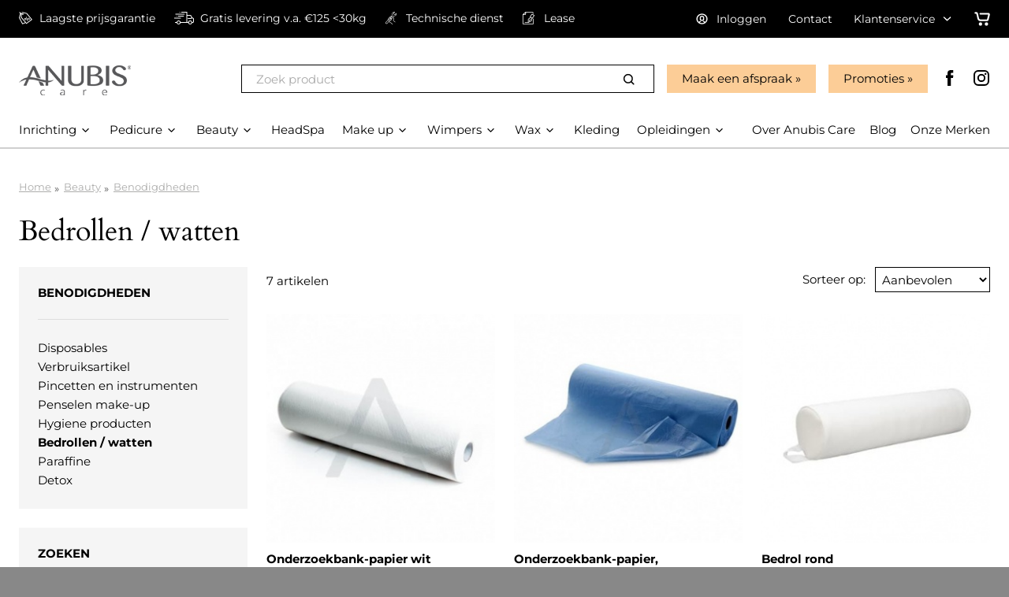

--- FILE ---
content_type: text/html; charset=UTF-8
request_url: https://www.anubiscare.fr/beauty/beauty-benodigdheden/bedrollen-watten-beauty
body_size: 90674
content:
<!DOCTYPE html>
<html class="no-js" lang="nl-nl">
<head>
    <!-- meta -->
    <meta charset="utf-8">
    <meta http-equiv="X-UA-Compatible" content="IE=edge">
    <meta name="viewport" content="width=device-width, initial-scale=1">
    <base href="https://www.anubiscare.fr/">

    <link rel="alternate" href="https://www.anubiscare.nl/beauty/beauty-benodigdheden/bedrollen-watten-beauty" hreflang="nl-nl" />
    <link rel="alternate" href="https://www.anubiscare.be/beauty/beauty-benodigdheden/bedrollen-watten-beauty" hreflang="nl-be" />

    <!-- seo -->
    <title>Bedrollen / watten - Anubis Care</title>
    <meta name="description" content="">

    
            <!-- Google Tag Manager -->
        <script>(function(w,d,s,l,i){w[l]=w[l]||[];w[l].push({'gtm.start':
                    new Date().getTime(),event:'gtm.js'});var f=d.getElementsByTagName(s)[0],
                j=d.createElement(s),dl=l!='dataLayer'?'&l='+l:'';j.async=true;j.src=
                'https://www.googletagmanager.com/gtm.js?id='+i+dl;f.parentNode.insertBefore(j,f);
            })(window,document,'script','dataLayer','GTM-W6VQ3S');

            window.dataLayer = window.dataLayer || [];
        </script>
        <!-- End Google Tag Manager -->
    
    <!-- opengraph -->
    <meta property="og:title" content="Bedrollen / watten - Anubis Care" />
    <meta property="og:type" content="website" />
    <meta property="og:description" content="" />
    <meta property="og:url" content="https://www.anubiscare.fr/beauty/beauty-benodigdheden/bedrollen-watten-beauty" />
    <meta property="og:image" content="https://static.anubiscare.fr/frontend/img/content/ogImage.png" />

    <!-- canonical -->
    <link rel="canonical" href="https://www.anubiscare.fr/beauty/beauty-benodigdheden/bedrollen-watten-beauty" />

    <!-- verification -->
    
    <!-- link -->
    <link rel="shortcut icon" type="image/png" href="https://static.anubiscare.fr/frontend/img/favicon.png?v=202403200917">
    <link rel="stylesheet" type="text/css" href="https://static.anubiscare.fr/frontend/css/site.header.min.css?v=202512110945">
    <link rel="preload" href="https://static.anubiscare.fr/frontend/css/site.footer.min.css?v=202510241358" as="style" onload="this.onload=null;this.rel='stylesheet'">
    <noscript><link rel="stylesheet" href="https://static.anubiscare.fr/frontend/css/site.footer.min.css?v=202510241358"></noscript>

    <link rel="alternate" href="https://www.anubiscare.nl/beauty/beauty-benodigdheden/bedrollen-watten-beauty" hreflang="nl-nl" />
    <link rel="alternate" href="https://www.anubiscare.be/beauty/beauty-benodigdheden/bedrollen-watten-beauty" hreflang="nl-be" />

    <script>
        WebFontConfig = {
            google: {
                families: ['Fira Sans:300,400,70&display=swap']
            }
        };

        (function(d) {
            var wf = d.createElement('script'), s = d.scripts[0];
            wf.src = 'https://ajax.googleapis.com/ajax/libs/webfont/1.6.26/webfont.js';
            wf.async = true;
            s.parentNode.insertBefore(wf, s);
        })(document);

        document.documentElement.className = 'js';
    </script>

</head>

<body class="body_category">

    <noscript><iframe src="https://www.googletagmanager.com/ns.html?id=GTM-W6VQ3S" height="0" width="0" style="display:none;visibility:hidden"></iframe></noscript>



<!--googleoff: all-->
<div id="mobile-menu" class="mobile-menu">
    <div class="mobile-menu-wrapper">
        <div class="mobile-menu-close">
            <span class="svg-icon svg-icon-close"><svg xmlns="http://www.w3.org/2000/svg" viewBox="-6 -6 24 24" width="24" height="24" preserveAspectRatio="xMinYMin" class="jam jam-close"><path class="jam-close-path" d="M7.314 5.9l3.535-3.536A1 1 0 109.435.95L5.899 4.485 2.364.95A1 1 0 10.95 2.364l3.535 3.535L.95 9.435a1 1 0 101.414 1.414l3.535-3.535 3.536 3.535a1 1 0 101.414-1.414L7.314 5.899z"/></svg></span>
        </div>
        <div class="mobile-menu-header">
            <p class="h1 inline">Anubis Care</p>
            <span>Totaalleverancier voor +10.000 professionals in Beauty, Pedicure en Wellness</span>
        </div>

        <div class="search">
            
<form action="zoeken" enctype="text/plain" method="get">
	<div class="form-group form-clean">
		<div class="group-column">
			<input class="form-control form-lg product-search" type="search" placeholder="Zoek product" name="q" value="" />
		</div>
		<div class="group-append">
			<button class="btn btn-white btn-clean btn-lg">
                <span class="svg-icon"><svg xmlns="http://www.w3.org/2000/svg" viewBox="-2.5 -2.5 24 24" width="24" height="24" preserveAspectRatio="xMinYMin" class="jam jam-search"><path d="M8 14A6 6 0 108 2a6 6 0 000 12zm6.32-1.094l3.58 3.58a1 1 0 11-1.415 1.413l-3.58-3.58a8 8 0 111.414-1.414z" fill="#58585a"/></svg></span>
            </button>
		</div>
	</div>
</form>
        </div>

        <nav>
            





    <ul class="list">
        <li>
            <div class="v-padding-xs">
                <span class="text-lg">Onze producten</span>
            </div>
        </li>

        

            <li>
                <a href="inrichting">
                                        <span class="link-inverted">Inrichting</span>
                </a>
            </li>

        

            <li>
                <a href="pedicure">
                                        <span class="link-inverted">Pedicure</span>
                </a>
            </li>

        

            <li>
                <a href="beauty">
                                        <span class="link-inverted">Beauty</span>
                </a>
            </li>

        

            <li>
                <a href="nieuw-shazay-hairspa">
                                        <span class="link-inverted">HeadSpa</span>
                </a>
            </li>

        

            <li>
                <a href="make-up">
                                        <span class="link-inverted">Make up</span>
                </a>
            </li>

        

            <li>
                <a href="wimpers">
                                        <span class="link-inverted">Wimpers</span>
                </a>
            </li>

        

            <li>
                <a href="wax">
                                        <span class="link-inverted">Wax</span>
                </a>
            </li>

        

            <li>
                <a href="kleding">
                                        <span class="link-inverted">Kleding</span>
                </a>
            </li>

        

            <li>
                <a href="opleidingen">
                                        <span class="link-inverted">Opleidingen</span>
                </a>
            </li>

        
</ul>

            <ul class="list">
                <li>
                    <div class="v-padding-xs">
                        <span class="text-lg">Pagina's</span>
                    </div>
                </li>
                
            <li>
            <a class="inverted" href="over-anubis-care">
                <span class="link-inverted">Over Anubis Care</span>
            </a>
        </li>
            <li>
            <a class="inverted" href="tips-tricks">
                <span class="link-inverted">Blog</span>
            </a>
        </li>
            <li>
            <a class="inverted" href="merken">
                <span class="link-inverted">Onze Merken</span>
            </a>
        </li>
                                        <li>
                        <a href="klantenservice">
                            <span class="link-inverted">Klantenservice</span>
                        </a>
                    </li>
                            </ul>

        </nav>
    </div>
</div>
<div id="mobile-overlay" class="mobile-overlay"></div>
<!--googleon: all-->


<div id="wrapper" class="site-wrapper">
    <div class="topbar-section fixed">
        <div class="wrapper">
            <div class="topbar-usps left">
                
<div class="row">
    <div class="usp-slider">
        <div class="slide-item">
            <a class="link-nomarkup" href="service">
                <span class="svg-icon"><svg xmlns="http://www.w3.org/2000/svg" viewBox="0 0 500 500"><g class="svg-sale"><path d="M500 309.12L298.4 50.89l-146.7-37.9a63.3 63.3 0 00-16.15-2.12c-9.17-.04-26.68 2.58-37.81 12.09l23.99 21.72c3.5-3.08 8.59-4.25 13.7-4.23a37.31 37.31 0 018.01.96l.32.08.17.05 137.34 35.49 177.24 227.02-173.35 135.89-180.67-220.93-5.16-124.26c11.31 4.02 18.86 5.46 18.86 5.46 20.64 28.06 38.34 19.25 47.54 9.72 4.47-4.63 6.73-10.33 6.73-10.33 6.41-21.24-7.15-32.09-19.4-34.7-10.64-2.27-21.78 2.18-21.78 2.18-23.81 2.08-76.74-32.44-91.43-55.42C32.26 2.67 24.03 5.9 20.4 7.85c-12.91 6.92-4.38 21.34-4.38 21.34A133.4 133.4 0 0044.7 63.55L0 236.22l128.11 258.14 120.21-52.73 32.28 39.47L500 309.12zM141.66 457.07L30.48 233.05 69.24 83.29l6.09 146.8 154.12 188.47-87.79 38.51z"/><path d="M363.92 321.8c9.36 1.68 18.23-.85 26.62-7.6 8.99-7.23 13.66-15.8 14.02-25.69.35-9.89-3.63-20-11.94-30.33-7.72-9.6-16.41-15.28-26.03-17.05-9.63-1.76-18.51.63-26.65 7.18-8.87 7.14-13.44 15.77-13.7 25.89-.27 10.12 3.7 20.29 11.92 30.49 7.81 9.73 16.4 15.43 25.76 17.11zm-14.04-59.27c7.17-5.77 15.99-2.15 26.45 10.85 9.77 12.16 11.2 21.02 4.28 26.59-6.93 5.57-15.53 1.97-25.8-10.78-9.98-12.39-11.62-21.28-4.93-26.66zm-63.66-68.3c-1.27-1.58-3.13-1.4-5.56.56l-9.3 7.47c-2.07 1.66-2.73 3.7-1.99 6.11l47.87 164.78c.49 1.6.93 2.65 1.32 3.14 1.08 1.34 2.89.97 5.45-1.08l9.33-7.5c1.83-1.47 2.36-3.68 1.59-6.64l-47.47-164.22c-.33-1.13-.75-2-1.24-2.62zm-45.95 51.68c-9.62-1.87-18.56.51-26.82 7.16-8.75 7.04-13.29 15.64-13.62 25.82-.33 10.18 3.62 20.36 11.83 30.57 7.82 9.73 16.43 15.45 25.84 17.19 9.4 1.74 18.3-.76 26.69-7.51 8.99-7.23 13.67-15.8 14.02-25.69.35-9.89-3.63-20-11.94-30.33-7.72-9.59-16.39-15.33-26-17.21zm13.98 59.02c-6.93 5.57-15.62 1.86-26.08-11.15-9.87-12.27-11.47-21.1-4.78-26.47 7.17-5.77 15.98-2.15 26.45 10.85 9.87 12.27 11.35 21.19 4.41 26.77z"/></g></svg></span>
                <span class="link-inverted">Laagste prijsgarantie</span>
            </a>
        </div>
        <div class="slide-item">
            <a class="link-nomarkup" href="service">
                <span class="svg-icon"><svg xmlns="http://www.w3.org/2000/svg" viewBox="0 0 417.75 280.45"><g class="svg-delivery"><path d="M17.57 227.88h3.19c8.78 0 17.56-.09 26.33.06 2.71 0 4-1 4.79-3.49A40.94 40.94 0 0162.05 207c15-14.89 36.59-19.33 56.54-5.54a43.33 43.33 0 0116.94 23.64c.64 2.08 1.66 2.83 3.77 2.83q58.5-.06 117 0c2.52 0 3.44-1 3.44-3.51q-.06-101.6 0-203.18c0-3-.56-3.48-4-3.48H149V6.23C149 0 149 0 155.05 0h118.61c1.21 0 2.42.1 3.94.16v65.88c0 3.93.28 4.21 4.27 4.21 18.34 0 36.7-.08 55 0 9.2.07 17 3.61 22.33 11.22 3.17 4.53 5.54 9.62 8.25 14.47q9.35 16.77 18.63 33.57c.87 1.6 2.1 1.91 3.7 1.95a29.34 29.34 0 0116.74 5.16c6.24 4.41 9.18 10.8 10.52 18.06a31.5 31.5 0 01.55 5.81c0 19.41.3 38.83-.1 58.23-.31 14.89-11.54 25.82-26.41 26.69a52.57 52.57 0 01-6.64.07c-2.34-.17-3.35 1-3.94 3a40.82 40.82 0 01-12 19.66c-16.15 14.4-36.21 16.58-54.82 4-8.28-5.6-13.63-13.48-16.62-22.94-.85-2.68-2.1-3.77-5.07-3.77q-75.78.13-151.58 0c-3 0-4.36 1.1-5.27 3.9-6.14 18.8-24 31.88-42.92 31A44.56 44.56 0 0152 249.66c-1.37-4.11-1.39-4.1-5.82-4.1-8.6 0-17.19-.07-25.79 0-2.21 0-2.92-.64-2.85-2.86.14-4.8.03-9.7.03-14.82zm271.52-87.72h3.13c12.23 0 24.5-.58 36.69.16 12 .74 22.94-1.4 33-8a2.6 2.6 0 01.25-.1c3.18-1.62 4-3.86 2.25-6.93q-9.11-16.47-18.29-32.9a8 8 0 00-7.57-4.44q-28.59.06-57.18 0c-2.9 0-3.7.77-3.7 3.57v132.69c0 2.57 1.18 3.47 3.57 3.43 3.46-.05 6.91 0 10.37 0 4 0 4.14 0 5.38-3.95 7.44-23.54 34.46-37.15 57.32-27.7 13.18 5.45 22 14.83 26.4 28.31.79 2.39 2 3.57 4.55 3.37a34.63 34.63 0 015.85 0c5 .47 8.86-3.18 8.79-8.78-.24-19.76-.09-39.53-.1-59.3 0-1.23 0-2.48-.13-3.71-.28-3.9-2.84-6.32-6.68-6.34a100 100 0 01-10.1 0 47.67 47.67 0 00-32 7.49 8.32 8.32 0 01-4.25 1c-18.26.07-36.52 0-54.78 0-.86 0-1.72-.08-2.7-.13zM93.61 262.62C107.35 264.25 120 251 120 236.86c0-14.68-12.39-26.23-26.18-26.34a26.72 26.72 0 00-26.66 26.15c-.16 14.15 12.62 27.63 26.45 25.95zm245.11 0c13.42 1.62 26.32-11 26.42-25.66s-12.51-26.29-26-26.45c-15.3-.19-26.42 12.81-26.79 25.39-.49 15.41 12.84 28.37 26.37 26.73z"/><path d="M26.33 61.33V44h195.59c0 5.45 0 10.82-.07 16.18 0 .43-.82 1.06-1.37 1.19a11 11 0 01-2.64.09H30.08c-1.21.04-2.42-.07-3.75-.13zm45.2 87.95h-68c-3.45 0-3.45 0-3.45-3.48 0-4 .08-8 0-12 0-1.89.64-2.6 2.45-2.41a14.22 14.22 0 001.6 0h135.2c3.91 0 3.92 0 3.92 3.89 0 3.72-.15 7.45.05 11.16.14 2.58-1.12 2.83-3.2 2.83q-34.29-.04-68.57.01zM79 87.81h121.5c3.92 0 3.92 0 3.92 3.89v13.5H79zm34.92-70.08c0-5.63 0-10.91.07-16.19 0-.51 1-1.38 1.62-1.41a60.79 60.79 0 018.21 0A2.62 2.62 0 01125.6 2c.15 4.68.14 9.37 0 14.06a2.41 2.41 0 01-1.69 1.61c-3.17.15-6.35.06-9.99.06zM44 87.83c3.55 0 6.65-.09 9.74.08a2.43 2.43 0 011.69 1.67c.14 5.13.08 10.26.08 15.61H44z"/></g></svg></span>
                <span class="link-inverted">Gratis levering v.a. €125 <30kg</span>
            </a>
        </div>
        <div class="slide-item">
            <a class="link-nomarkup" href="klantenservice/technische-dienst">
                <span class="svg-icon"><svg xmlns="http://www.w3.org/2000/svg" class="svg-icon__technical-support" viewBox="0 0 44.16 52.4"><path d="M43.65 6l-.5-1.41-4.8 5.68-2.24.13-2.47-2.11-.25-2.22L38.2.38 36.72.13A9 9 0 0027 12.6l-4.6 5.61-.25-.21h-.32a3.75 3.75 0 00-2.73 1.22 3.68 3.68 0 00-.84 1.89 3.25 3.25 0 00-2.09 1 3.78 3.78 0 00-.91 2.23 3.48 3.48 0 00-2.14 1.22 3.79 3.79 0 00-.78 2.16A3.49 3.49 0 0010.22 29a4.52 4.52 0 00-.74 3.32v.3l.32.26L1 43.25a4.1 4.1 0 00.54 5.88 4.13 4.13 0 002.66.95 4.25 4.25 0 003.23-1.48l6.65-7.78a11.1 11.1 0 007.11 5.69l6.43 5.67a.86.86 0 101.14-1.28l-6.7-5.9-.25-.09a9.49 9.49 0 01-6.51-5.5l1-1.18.24.2h.36a4.07 4.07 0 002.93-1.45 3.9 3.9 0 00.77-2 4.39 4.39 0 001.29-.5v.29a.86.86 0 00.35.56.85.85 0 00.64.15.83.83 0 00.55-.34.86.86 0 00.16-.64 5.5 5.5 0 01.37-3 9.34 9.34 0 012.1-3 9.68 9.68 0 011.23-1.05l1-.66-2.61-2.06-.53.67a6.69 6.69 0 01-1 1.05 2.91 2.91 0 01-2.17.87 2.57 2.57 0 01-1.34-.57l4.64-5.87 7.83 5.86-2.81 10v.16l7.78 6.36a.88.88 0 001.2-.13.85.85 0 00-.12-1.2l-6.91-5.65 2.82-10 .05-.17-5.46-4.09 3.44-4.32a8.93 8.93 0 008.95-2.94A9 9 0 0043.65 6zM24.11 19.55l-.38-.29L29 12.83l-.26-.5a7.22 7.22 0 01.88-8 7.37 7.37 0 015.18-2.55l-3.19 3.74.39 3.64 3.52 3 3.65-.21 3.21-3.8a7.32 7.32 0 01-1.65 5.53A7.23 7.23 0 0133 15.9l-.55-.16-4.2 5.16L25 18.44zm-4.18 2a2.17 2.17 0 01.47-1.17 2 2 0 011.23-.6L23 20.89l-1.53 1.95zm-3 3.21a2.28 2.28 0 01.48-1.42 1.74 1.74 0 011.24-.52l1.73 1.4-1.64 2.06zm4.93 6.43a2.25 2.25 0 01-.44 1.37 2.19 2.19 0 01-1.32.73L14 28.23a2.51 2.51 0 01.43-1.52 1.94 1.94 0 011.28-.63zm-3 3.43a2.29 2.29 0 01-.43 1.24 2.22 2.22 0 01-1.41.75l-5.93-4.88a2.54 2.54 0 01.43-1.66 1.71 1.71 0 011.09-.59zM15 37.12L6.12 47.49a2.52 2.52 0 01-3.54.28 2.37 2.37 0 01-.86-1.63 2.41 2.41 0 01.58-1.77L11.17 34zM22 29a4 4 0 001.63-.24 9.88 9.88 0 00-.68 1.05z" fill="currentColor"/></svg></span>
                <span class="link-inverted">Technische dienst</span>
            </a>
        </div>
        <div class="slide-item">
            <a class="link-nomarkup" href="klantenservice/lease-informatie">
                <span class="svg-icon"><svg xmlns="http://www.w3.org/2000/svg" viewBox="0 0 612.51 705.15"><g class="svg-lease"><path d="M545 379.42a17 17 0 00-17 17V665.2a6 6 0 01-6.08 5.95H46.15A12 12 0 0134 659V171.74h90.3a47.49 47.49 0 0047.44-47.44V34h336.34a13.71 13.71 0 0113.69 13.7v54.07a17 17 0 0034 0V47.7A47.75 47.75 0 00508.08 0H154.75c-.57 0-1.13 0-1.69.08l-.69.1-1 .15c-.36.06-.53.13-.79.19s-.55.13-.82.22l-.77.26a13 13 0 00-.8.3l-.7.32-.81.39-.64.38c-.21.13-.53.31-.79.48l-.68.5c-.22.16-.44.31-.65.48-.43.36-.84.73-1.24 1.12L5 142.72A16.61 16.61 0 003.85 144c-.16.2-.3.41-.45.61s-.37.48-.54.73-.3.5-.45.75-.28.44-.4.67l-.38.79c-.13.27-.23.47-.33.72l-.29.78-.28.79c-.09.27-.13.53-.2.79s-.15.55-.2.82l-.14.93c-.04.31-.08.48-.1.72a15.76 15.76 0 00-.09 1.64V659a46.2 46.2 0 0046.15 46.14H522a40.06 40.06 0 0040-39.94V396.42a17 17 0 00-17-17zM137.74 124.3a13.29 13.29 0 01-13.44 13.44H58L137.74 58z" class="cls-1"/><path d="M596.28 176.62l-94.4-54.16a32.35 32.35 0 00-44.09 12l-77.9 136.2a32.11 32.11 0 00-3.14 24.49 32.56 32.56 0 002.9 7.16l-24.34 42.52-55.54 37.51A53.75 53.75 0 00276.26 425l-4.86 156.39H121.72a17 17 0 000 34h167.59a25.33 25.33 0 006.41.82 24.59 24.59 0 0011.94-3.06c.32-.17.63-.35.94-.54l.15-.09 140.58-88.47a53.6 53.6 0 0024.93-41.63l4.39-66.75 24.49-42.76a32.42 32.42 0 0026.58-15.24 15 15 0 00.62-1l77.9-135.93a32.35 32.35 0 00-11.96-44.12zM447.19 402.16l-.14.29c-.18.32-.35.66-.51 1l-.26.58c-.08.2-.25.61-.36.93l-.24.73-.22.81c-.07.27-.14.6-.2.91l-.12.69c-.04.23-.09.69-.12 1v.36l-4.64 70.67a19.52 19.52 0 01-9.12 15.1l-125.59 79 4.61-148.21a19.69 19.69 0 018.55-15.61l58.57-39.55.14-.1h.12c.43-.3.85-.61 1.26-.95l.12-.1a12.66 12.66 0 001.14-1.06l.21-.22c.28-.29.54-.59.8-.9l.27-.32c.28-.36.55-.73.81-1.12l.26-.42.32-.52 24-41.88 64.45 36.9zm54.43-63.77l-91.41-52.34 76.22-133.26 91.47 52.49z" class="cls-1"/><path d="M398.17 414.43a17 17 0 00-23.2 6.3l-51.59 90a17 17 0 1029.5 16.91l51.59-90a17 17 0 00-6.3-23.21z" class="cls-1"/></g></svg></span>
                <span class="link-inverted">Lease</span>
            </a>
        </div>
    </div>
</div>
            </div>
            <div class="topbar-menu right">
                <ul class="list-inline list-xl">
                                            <li>
                            <a class="link-nomarkup" href="account/inloggen">
                                <span class="svg-icon"><svg xmlns="http://www.w3.org/2000/svg" viewBox="-2 -2 24 24" width="24" height="24" preserveAspectRatio="xMinYMin" class="jam jam-user-circle"><path d="M10 20C4.477 20 0 15.523 0 10S4.477 0 10 0s10 4.477 10 10-4.477 10-10 10zm0-2a8 8 0 100-16 8 8 0 000 16zm0-14a4 4 0 014 4v2a4 4 0 11-8 0V8a4 4 0 014-4zm0 2a2 2 0 00-2 2v2a2 2 0 104 0V8a2 2 0 00-2-2zM5.91 16.876a8.033 8.033 0 01-1.58-1.232 5.57 5.57 0 012.204-1.574 1 1 0 11.733 1.86c-.532.21-.993.538-1.358.946zm8.144.022a3.652 3.652 0 00-1.41-.964 1 1 0 11.712-1.868 5.65 5.65 0 012.284 1.607 8.032 8.032 0 01-1.586 1.225z" fill="#58585a"/></svg></span>
                                <span class="link-inverted">Inloggen</span>
                            </a>
                        </li>
                                        <li>
                        <a class="link-nomarkup" href="contact">
                            Contact                        </a>
                    </li>
                    <li>
                        <div class="submenu service-menu">
                            <a href="klantenservice">
                                <span>Klantenservice</span>
                                <span class="svg-icon"><svg xmlns="http://www.w3.org/2000/svg" viewBox="-5 -8 24 24" preserveAspectRatio="xMinYMin" class="jam jam-chevron-down"><path d="M7.071 5.314l4.95-4.95a1 1 0 111.414 1.414L7.778 7.435a1 1 0 01-1.414 0L.707 1.778A1 1 0 112.121.364l4.95 4.95z" fill="#58585a"/></svg></span>
                            </a>
                                                            <ul>
                                                                           <li><a href="klantenservice/start-je-eigen-salon">Je eigen salon starten?</a></li>
                                                                           <li><a href="klantenservice/mediabank">Mediabank</a></li>
                                                                           <li><a href="klantenservice/technische-dienst">Technische dienst</a></li>
                                                                           <li><a href="klantenservice/garantie">Garantie</a></li>
                                                                           <li><a href="klantenservice/lease-informatie">Lease</a></li>
                                                                           <li><a href="klantenservice/iets-retourneren">Iets retourneren</a></li>
                                                                    </ul>
                                                    </div>
                    </li>
                    <li>
                        <div class="header-cart">
    <a class="block link-nomarkup" href="winkelwagen">
        <span class="svg-icon svg-icon-lg"><svg xmlns="http://www.w3.org/2000/svg" viewBox="-3 -4 24 24" width="24" height="24" preserveAspectRatio="xMinYMin" class="jam jam-shopping-cart"><path d="M7 16a2 2 0 110-4 2 2 0 010 4zm7 0a2 2 0 110-4 2 2 0 010 4zM.962 1.923A.962.962 0 01.962 0h1.151c.902 0 1.682.626 1.878 1.506l1.253 5.642c.196.88.976 1.506 1.878 1.506h7.512l1.442-5.77H6.731a.962.962 0 010-1.922h9.345a1.923 1.923 0 011.866 2.39L16.5 9.12a1.923 1.923 0 01-1.866 1.457H7.122a3.846 3.846 0 01-3.755-3.012L2.113 1.923H.962z" fill="#58585a"/></svg></span>
        <span class="mini-cart-items">
                </span>
    </a>
    <div class="panel cart-panel">
        <div class="panel-header">
            <div class="arrow"></div>
            Toegevoegd aan winkelwagen            <a href="#" class="cart-close right">
                <span class="svg-icon"><svg xmlns="http://www.w3.org/2000/svg" viewBox="-6 -6 24 24" width="24" height="24" preserveAspectRatio="xMinYMin" class="jam jam-close"><path class="jam-close-path" d="M7.314 5.9l3.535-3.536A1 1 0 109.435.95L5.899 4.485 2.364.95A1 1 0 10.95 2.364l3.535 3.535L.95 9.435a1 1 0 101.414 1.414l3.535-3.535 3.536 3.535a1 1 0 101.414-1.414L7.314 5.899z"/></svg></span>
            </a>
        </div>
        <div class="panel-body">
            <ul class="grid cart-panel-rows"></ul>
            <p>
                <a class="btn btn-primary btn-block btn-lg" href="winkelwagen">Ga naar winkelwagen</a>
                <span class="link">Verder winkelen</span>
            </p>
        </div>
    </div>
</div>
                    </li>
                </ul>
            </div>
        </div>
    </div>

    <div class="header-section fixed">
        <div class="wrapper">
                        <div class="header-section-top row d-flex">
                <a class="header-logo" href="">
                    <div class="v-padding-sm">
                        <img
                            class="lazyload"
                            alt="Anubis Care"
                            src="https://static.anubiscare.fr/frontend/img/logo_anubiscare.png"
                        />
                    </div>
                </a>
                <div class="header-section-right right">
                    <div class="nested">
                        <div class="right col-padding" style="padding-bottom: 0;">
                                                            <div class="header-slogan left h-padding v-padding-xs">
                                                                    </div>
                                                        <div class="header-search left col-padding-sm search">
                                
<form action="zoeken" enctype="text/plain" method="get">
	<div class="form-group form-clean">
		<div class="group-column">
			<input class="form-control form-lg product-search" type="search" placeholder="Zoek product" name="q" value="" />
		</div>
		<div class="group-append">
			<button class="btn btn-white btn-clean btn-lg">
                <span class="svg-icon"><svg xmlns="http://www.w3.org/2000/svg" viewBox="-2.5 -2.5 24 24" width="24" height="24" preserveAspectRatio="xMinYMin" class="jam jam-search"><path d="M8 14A6 6 0 108 2a6 6 0 000 12zm6.32-1.094l3.58 3.58a1 1 0 11-1.415 1.413l-3.58-3.58a8 8 0 111.414-1.414z" fill="#58585a"/></svg></span>
            </button>
		</div>
	</div>
</form>
                            </div>
                            <div class="header-promo left col-padding-sm">
                                <a href="over-anubis-care/showroom" class="btn btn-lg btn-primary">Maak een afspraak</a>
                            </div>
                            <div class="header-promo left col-padding-sm">
                                <a href="promoties" class="btn btn-lg btn-primary">Promoties</a>
                            </div>
                            <div class="header-social left v-padding h-padding-sm hide-md-and-down">
                                <ul class="socialmedia socialmedia-color list-inline list-md text-xl">
			<li class="facebook">
			<a rel="nofollow" href="https://www.facebook.com/AnubisCare/" target="_blank">
                <span class="svg-icon"><svg xmlns="http://www.w3.org/2000/svg" viewBox="-7 -2 24 24" width="24" height="24" preserveAspectRatio="xMinYMin" class="jam jam-facebook"><path d="M2.046 3.865v2.748H.032v3.36h2.014v9.986H6.18V9.974h2.775s.26-1.611.386-3.373H6.197V4.303c0-.343.45-.805.896-.805h2.254V0H6.283c-4.34 0-4.237 3.363-4.237 3.865z" fill="#58585a"/></svg></span>
			</a>
		</li>
			<li class="instagram">
			<a rel="nofollow" href="https://www.instagram.com/anubiscare/" target="_blank">
                <span class="svg-icon"><svg xmlns="http://www.w3.org/2000/svg" viewBox="-2 -2 24 24" width="24" height="24" preserveAspectRatio="xMinYMin" class="jam jam-instagram"><path d="M14.017 0h-8.07A5.954 5.954 0 000 5.948v8.07a5.954 5.954 0 005.948 5.947h8.07a5.954 5.954 0 005.947-5.948v-8.07A5.954 5.954 0 0014.017 0zm3.94 14.017a3.94 3.94 0 01-3.94 3.94h-8.07a3.94 3.94 0 01-3.939-3.94v-8.07a3.94 3.94 0 013.94-3.939h8.07a3.94 3.94 0 013.939 3.94v8.07z" fill="#58585a"/><path d="M9.982 4.819A5.17 5.17 0 004.82 9.982a5.17 5.17 0 005.163 5.164 5.17 5.17 0 005.164-5.164A5.17 5.17 0 009.982 4.82zm0 8.319a3.155 3.155 0 110-6.31 3.155 3.155 0 010 6.31z" fill="#58585a"/><circle cx="15.156" cy="4.858" r="1.237"/></svg></span>
			</a>
		</li>
	</ul>
                            </div>
                        </div>
                    </div>
                </div>
            </div>
            <div class="header-section-bottom row">
                <div class="mobile-header-right">
                    <div class="row right">
                        <div class="left col-padding">
                                                            <a class="no-markup" href="account/inloggen">
                                    <span class="svg-icon svg-icon-lg"><svg xmlns="http://www.w3.org/2000/svg" viewBox="-2 -2 24 24" width="24" height="24" preserveAspectRatio="xMinYMin" class="jam jam-user-circle"><path d="M10 20C4.477 20 0 15.523 0 10S4.477 0 10 0s10 4.477 10 10-4.477 10-10 10zm0-2a8 8 0 100-16 8 8 0 000 16zm0-14a4 4 0 014 4v2a4 4 0 11-8 0V8a4 4 0 014-4zm0 2a2 2 0 00-2 2v2a2 2 0 104 0V8a2 2 0 00-2-2zM5.91 16.876a8.033 8.033 0 01-1.58-1.232 5.57 5.57 0 012.204-1.574 1 1 0 11.733 1.86c-.532.21-.993.538-1.358.946zm8.144.022a3.652 3.652 0 00-1.41-.964 1 1 0 11.712-1.868 5.65 5.65 0 012.284 1.607 8.032 8.032 0 01-1.586 1.225z" fill="#58585a"/></svg></span>
                                </a>
                                                    </div>
                        <div class="left col-padding">
                            <div class="header-cart">
    <a class="block link-nomarkup" href="winkelwagen">
        <span class="svg-icon svg-icon-lg"><svg xmlns="http://www.w3.org/2000/svg" viewBox="-3 -4 24 24" width="24" height="24" preserveAspectRatio="xMinYMin" class="jam jam-shopping-cart"><path d="M7 16a2 2 0 110-4 2 2 0 010 4zm7 0a2 2 0 110-4 2 2 0 010 4zM.962 1.923A.962.962 0 01.962 0h1.151c.902 0 1.682.626 1.878 1.506l1.253 5.642c.196.88.976 1.506 1.878 1.506h7.512l1.442-5.77H6.731a.962.962 0 010-1.922h9.345a1.923 1.923 0 011.866 2.39L16.5 9.12a1.923 1.923 0 01-1.866 1.457H7.122a3.846 3.846 0 01-3.755-3.012L2.113 1.923H.962z" fill="#58585a"/></svg></span>
        <span class="mini-cart-items">
                </span>
    </a>
    <div class="panel cart-panel">
        <div class="panel-header">
            <div class="arrow"></div>
            Toegevoegd aan winkelwagen            <a href="#" class="cart-close right">
                <span class="svg-icon"><svg xmlns="http://www.w3.org/2000/svg" viewBox="-6 -6 24 24" width="24" height="24" preserveAspectRatio="xMinYMin" class="jam jam-close"><path class="jam-close-path" d="M7.314 5.9l3.535-3.536A1 1 0 109.435.95L5.899 4.485 2.364.95A1 1 0 10.95 2.364l3.535 3.535L.95 9.435a1 1 0 101.414 1.414l3.535-3.535 3.536 3.535a1 1 0 101.414-1.414L7.314 5.899z"/></svg></span>
            </a>
        </div>
        <div class="panel-body">
            <ul class="grid cart-panel-rows"></ul>
            <p>
                <a class="btn btn-primary btn-block btn-lg" href="winkelwagen">Ga naar winkelwagen</a>
                <span class="link">Verder winkelen</span>
            </p>
        </div>
    </div>
</div>
                        </div>
                    </div>
                </div>
                <div class="header-menu col-padding">
                    <div class="btn-mobile-menu hide-lg-and-up">
                        <span class="svg-icon svg-icon-lg"><svg xmlns="http://www.w3.org/2000/svg" viewBox="-5 -7 24 24" width="24" height="24" preserveAspectRatio="xMinYMin" class="jam jam-menu"><path d="M1 0h5a1 1 0 110 2H1a1 1 0 110-2zm7 8h5a1 1 0 010 2H8a1 1 0 110-2zM1 4h12a1 1 0 010 2H1a1 1 0 110-2z" fill="#58585a"/></svg></span>
                        <span class="btn-mobile-menu-label">Menu</span>
                    </div>
                    <div class="mobile-search hide-lg-and-up">
                        
<form action="zoeken" enctype="text/plain" method="get">
	<div class="form-group form-clean">
		<div class="group-column">
			<input class="form-control form-lg product-search" type="search" placeholder="Zoek product" name="q" value="" />
		</div>
		<div class="group-append">
			<button class="btn btn-white btn-clean btn-lg">
                <span class="svg-icon"><svg xmlns="http://www.w3.org/2000/svg" viewBox="-2.5 -2.5 24 24" width="24" height="24" preserveAspectRatio="xMinYMin" class="jam jam-search"><path d="M8 14A6 6 0 108 2a6 6 0 000 12zm6.32-1.094l3.58 3.58a1 1 0 11-1.415 1.413l-3.58-3.58a8 8 0 111.414-1.414z" fill="#58585a"/></svg></span>
            </button>
		</div>
	</div>
</form>
                    </div>
                    <div class="header-menu-wrapper">
                        


<ul id="menu-product" class="product-menu menu">

	
        		<li>
            <div class="bigmenu-parent">

                                    <div data-toggle-target=".bigmenu-parent" data-toggle-target-grand-parent=".header-section" data-toggle-target-class="open" data-toggle-target-parent=".menu" data-toggle-target-only="once">
                        <a href="inrichting"><span>Inrichting</span></a>
                        <span class="svg-icon svg-icon-sm"><svg xmlns="http://www.w3.org/2000/svg" viewBox="-5 -8 24 24" preserveAspectRatio="xMinYMin" class="jam jam-chevron-down"><path d="M7.071 5.314l4.95-4.95a1 1 0 111.414 1.414L7.778 7.435a1 1 0 01-1.414 0L.707 1.778A1 1 0 112.121.364l4.95 4.95z" fill="#58585a"/></svg></span>
                    </div>
                
                <div class="bigmenu">
                    <div class="wrapper">
                        <div class="row">
                                                                                        <div class="bigmenu-subcategories bigmenu-24198 masonry-wrapper col-md-75">
                                                                            <div class="col-md-33 masonry-item">
                                            <h6 class="inline text-upper"><a href="inrichting/stoelen-meubels">Stoelen & meubels</a></h6>
                                                                                            <ul class="grid">
                                                                                                            <li>
                                                            <a href="inrichting/stoelen-meubels/behandelstoelen" class="link">Behandelstoelen</a>
                                                        </li>
                                                                                                            <li>
                                                            <a href="inrichting/stoelen-meubels/tabourets" class="link">Tabourets</a>
                                                        </li>
                                                                                                            <li>
                                                            <a href="inrichting/stoelen-meubels/wandmeubels" class="link">Wandmeubels</a>
                                                        </li>
                                                                                                    </ul>
                                                                                                                                                                            </div>
                                                                            <div class="col-md-33 masonry-item">
                                            <h6 class="inline text-upper"><a href="inrichting/tafels-cabines">Tafels & cabines</a></h6>
                                                                                            <ul class="grid">
                                                                                                            <li>
                                                            <a href="inrichting/tafels-cabines/massage-wellness-tafels" class="link">Massagetafels</a>
                                                        </li>
                                                                                                            <li>
                                                            <a href="inrichting/tafels-cabines/cabines" class="link">Cabines</a>
                                                        </li>
                                                                                                            <li>
                                                            <a href="inrichting/tafels-cabines/instrumententafels" class="link">Instrumententafels</a>
                                                        </li>
                                                                                                            <li>
                                                            <a href="inrichting/tafels-cabines/manicuretafels" class="link">Manicuretafel</a>
                                                        </li>
                                                                                                            <li>
                                                            <a href="inrichting/tafels-cabines/medische-praktijk" class="link">Medische praktijk</a>
                                                        </li>
                                                                                                            <li>
                                                            <a href="inrichting/tafels-cabines/podologie-units-werkplaats" class="link">Podologie units & werkplaats</a>
                                                        </li>
                                                                                                            <li>
                                                            <a href="inrichting/tafels-cabines/spa-pedicure" class="link">Spa pedicure</a>
                                                        </li>
                                                                                                            <li>
                                                            <a href="inrichting/tafels-cabines/make-up-meubels-koffers" class="link">Make-up meubels & koffers</a>
                                                        </li>
                                                                                                    </ul>
                                                                                                                                                                            </div>
                                                                            <div class="col-md-33 masonry-item">
                                            <h6 class="inline text-upper"><a href="inrichting/toebehoren-inrichting">Toebehoren & Service</a></h6>
                                                                                            <ul class="grid">
                                                                                                            <li>
                                                            <a href="inrichting/toebehoren-inrichting/service-onderdelen-behandelstoel" class="link">Service behandelstoel & units</a>
                                                        </li>
                                                                                                            <li>
                                                            <a href="inrichting/toebehoren-inrichting/accessoires-en-toebehoren" class="link">Accessoires en toebehoren</a>
                                                        </li>
                                                                                                            <li>
                                                            <a href="inrichting/toebehoren-inrichting/bedrollen" class="link">Bedrollen</a>
                                                        </li>
                                                                                                            <li>
                                                            <a href="inrichting/toebehoren-inrichting/beensteunen" class="link">Beensteun</a>
                                                        </li>
                                                                                                            <li>
                                                            <a href="inrichting/toebehoren-inrichting/detox-voetenbad" class="link">Detox voetenbad</a>
                                                        </li>
                                                                                                            <li>
                                                            <a href="inrichting/toebehoren-inrichting/koffers-en-etuis" class="link">Koffers en etui's</a>
                                                        </li>
                                                                                                            <li>
                                                            <a href="inrichting/toebehoren-inrichting/loupelampen" class="link">Loupelamp</a>
                                                        </li>
                                                                                                            <li>
                                                            <a href="inrichting/toebehoren-inrichting/vapozones" class="link">Vapozone</a>
                                                        </li>
                                                                                                    </ul>
                                                                                                                                                                            </div>
                                                                    </div>
                                                                                        <div class="col-md-25">
                                    <h6 class="inline text-upper"><a href="#">Premium Brand</a></h6>
                                    <ul class="grid">
                                        <li>
                                            <a href="merken/vismara" title="" class="block" style="width: 85%;">
                                                <img data-src-placeholder="https://static.anubiscare.fr/cache/5722/640x480/vismara-bigmenu-20201016144645_640x480.jpg" alt="">
                                            </a>
                                        </li>
                                    </ul>
                                </div>
                                                    </div>
                    </div>
                    <div class="bigmenu-background"></div>
                </div>
            </div>
        </li>
	
        		<li>
            <div class="bigmenu-parent">

                                    <div data-toggle-target=".bigmenu-parent" data-toggle-target-grand-parent=".header-section" data-toggle-target-class="open" data-toggle-target-parent=".menu" data-toggle-target-only="once">
                        <a href="pedicure"><span>Pedicure</span></a>
                        <span class="svg-icon svg-icon-sm"><svg xmlns="http://www.w3.org/2000/svg" viewBox="-5 -8 24 24" preserveAspectRatio="xMinYMin" class="jam jam-chevron-down"><path d="M7.071 5.314l4.95-4.95a1 1 0 111.414 1.414L7.778 7.435a1 1 0 01-1.414 0L.707 1.778A1 1 0 112.121.364l4.95 4.95z" fill="#58585a"/></svg></span>
                    </div>
                
                <div class="bigmenu">
                    <div class="wrapper">
                        <div class="row">
                                                                                        <div class="bigmenu-subcategories bigmenu-24200 masonry-wrapper col-md-75">
                                                                            <div class="col-md-33 masonry-item">
                                            <h6 class="inline text-upper"><a href="pedicure/pedicuremotoren">Pedicure Motoren</a></h6>
                                                                                            <ul class="grid">
                                                                                                            <li>
                                                            <a href="pedicure/pedicuremotoren/nattechniek" class="link">Pedicure Motoren Nattechniek</a>
                                                        </li>
                                                                                                            <li>
                                                            <a href="pedicure/pedicuremotoren/afzuiging" class="link">Pedicure Motoren met Afzuiging</a>
                                                        </li>
                                                                                                            <li>
                                                            <a href="pedicure/pedicuremotoren/omnicut" class="link">Omnicut eeltslijper</a>
                                                        </li>
                                                                                                            <li>
                                                            <a href="pedicure/pedicuremotoren/pedicure-motor-droogtechniek" class="link">Pedicure Motoren Droogtechniek</a>
                                                        </li>
                                                                                                            <li>
                                                            <a href="pedicure/pedicuremotoren/pedicure-koffer" class="link">Pedicure koffers en draagtassen</a>
                                                        </li>
                                                                                                            <li>
                                                            <a href="pedicure/pedicuremotoren/toebehoren" class="link">Toebehoren</a>
                                                        </li>
                                                                                                            <li>
                                                            <a href="pedicure/pedicuremotoren/pedicure-beensteun" class="link">Pedicure beensteun</a>
                                                        </li>
                                                                                                    </ul>
                                                                                                                                                                            </div>
                                                                            <div class="col-md-33 masonry-item">
                                            <h6 class="inline text-upper"><a href="pedicure/instrumenten">Instrumenten & frezen</a></h6>
                                                                                            <ul class="grid">
                                                                                                            <li>
                                                            <a href="pedicure/instrumenten/swann-morton-lamdor" class="link">Swann Morton / Lamdor</a>
                                                        </li>
                                                                                                            <li>
                                                            <a href="pedicure/instrumenten/kniptangen" class="link">Kniptangen</a>
                                                        </li>
                                                                                                            <li>
                                                            <a href="pedicure/instrumenten/dwarssnittangen" class="link">Dwarssnittangen</a>
                                                        </li>
                                                                                                            <li>
                                                            <a href="pedicure/instrumenten/hoektangen" class="link">Hoektangen</a>
                                                        </li>
                                                                                                            <li>
                                                            <a href="pedicure/instrumenten/vellentangen" class="link">Vellentangen</a>
                                                        </li>
                                                                                                            <li>
                                                            <a href="pedicure/instrumenten/diabetische-tangen" class="link">Diabetische tangen</a>
                                                        </li>
                                                                                                            <li>
                                                            <a href="pedicure/instrumenten/overige-instrumenten" class="link">Overige instrumenten</a>
                                                        </li>
                                                                                                            <li>
                                                            <a href="pedicure/instrumenten/frezen" class="link">Frezen</a>
                                                        </li>
                                                                                                            <li>
                                                            <a href="pedicure/instrumenten/start-sets" class="link">Start sets</a>
                                                        </li>
                                                                                                    </ul>
                                                                                                                                                                            </div>
                                                                            <div class="col-md-33 masonry-item">
                                            <h6 class="inline text-upper"><a href="pedicure/hygiene-producten-apparatuur">Hygiëne producten & Apparatuur</a></h6>
                                                                                            <ul class="grid">
                                                                                                            <li>
                                                            <a href="pedicure/hygiene-producten-apparatuur/apparatuur" class="link">Apparatuur</a>
                                                        </li>
                                                                                                            <li>
                                                            <a href="pedicure/hygiene-producten-apparatuur/vloeistoffen" class="link">Vloeistoffen</a>
                                                        </li>
                                                                                                            <li>
                                                            <a href="pedicure/hygiene-producten-apparatuur/handschoenen-mondmaskers" class="link">Handschoenen &amp; Mondmaskers</a>
                                                        </li>
                                                                                                            <li>
                                                            <a href="pedicure/hygiene-producten-apparatuur/onderzoekbank-papier" class="link">Onderzoekbank-papier</a>
                                                        </li>
                                                                                                            <li>
                                                            <a href="pedicure/hygiene-producten-apparatuur/wegwerpartikelen-diverse" class="link">Wegwerpartikelen</a>
                                                        </li>
                                                                                                    </ul>
                                                                                                                                                                            </div>
                                                                            <div class="col-md-33 masonry-item">
                                            <h6 class="inline text-upper"><a href="pedicure/voetcremes">Voetcrèmes ALLE MERKEN</a></h6>
                                                                                            <ul class="grid">
                                                                                                            <li>
                                                            <a href="pedicure/voetcremes/balzame-1" class="link">Balzame</a>
                                                        </li>
                                                                                                            <li>
                                                            <a href="pedicure/voetcremes/gehwol-1" class="link">Gehwol</a>
                                                        </li>
                                                                                                            <li>
                                                            <a href="pedicure/voetcremes/peusek-1" class="link">Peusek</a>
                                                        </li>
                                                                                                            <li>
                                                            <a href="pedicure/voetcremes/podinail-1" class="link">Podinail weker</a>
                                                        </li>
                                                                                                            <li>
                                                            <a href="pedicure/voetcremes/samenwerkende-pedicures-1" class="link">Samenwerkende Pedicures</a>
                                                        </li>
                                                                                                            <li>
                                                            <a href="pedicure/voetcremes/yavatop-1" class="link">Yavatop</a>
                                                        </li>
                                                                                                            <li>
                                                            <a href="pedicure/voetcremes/laufwunder-1" class="link">Laufwunder</a>
                                                        </li>
                                                                                                    </ul>
                                                                                                                                                                            </div>
                                                                            <div class="col-md-33 masonry-item">
                                            <h6 class="inline text-upper"><a href="pedicure/specialisatietechnieken">Specialisatietechnieken </a></h6>
                                                                                            <ul class="grid">
                                                                                                            <li>
                                                            <a href="pedicure/specialisatietechnieken/fotopolymerisatie" class="link">Fotopolymerisatie</a>
                                                        </li>
                                                                                                            <li>
                                                            <a href="pedicure/specialisatietechnieken/bs-spange-1" class="link">BS spange</a>
                                                        </li>
                                                                                                            <li>
                                                            <a href="pedicure/specialisatietechnieken/wrattenstift" class="link">Wrattenstift</a>
                                                        </li>
                                                                                                            <li>
                                                            <a href="pedicure/specialisatietechnieken/anti-druk-siliconen-vilt" class="link">Anti druk siliconen / vilt</a>
                                                        </li>
                                                                                                            <li>
                                                            <a href="pedicure/specialisatietechnieken/gutta-percha" class="link">Gutta Percha</a>
                                                        </li>
                                                                                                    </ul>
                                                                                                                                                                            </div>
                                                                            <div class="col-md-33 masonry-item">
                                            <h6 class="inline text-upper"><a href="pedicure/accessoires-toebehoren">Accessoires & toebehoren</a></h6>
                                                                                            <ul class="grid">
                                                                                                            <li>
                                                            <a href="pedicure/accessoires-toebehoren/biosana-voetvijlen" class="link">Biosana voetvijlen</a>
                                                        </li>
                                                                                                            <li>
                                                            <a href="pedicure/accessoires-toebehoren/beensteun" class="link">Beensteun</a>
                                                        </li>
                                                                                                            <li>
                                                            <a href="pedicure/accessoires-toebehoren/verbandmateriaal" class="link">Verbandmateriaal</a>
                                                        </li>
                                                                                                            <li>
                                                            <a href="pedicure/accessoires-toebehoren/detox-voetenbad-pedicure" class="link">Detox voetenbad</a>
                                                        </li>
                                                                                                            <li>
                                                            <a href="pedicure/accessoires-toebehoren/bedrollen-watten" class="link">Bedrollen &amp; Watten</a>
                                                        </li>
                                                                                                            <li>
                                                            <a href="pedicure/accessoires-toebehoren/blauwdrukraam" class="link">Blauwdrukraam</a>
                                                        </li>
                                                                                                            <li>
                                                            <a href="pedicure/accessoires-toebehoren/switual-pedi-spa" class="link">SPA pedicure</a>
                                                        </li>
                                                                                                            <li>
                                                            <a href="pedicure/accessoires-toebehoren/paraffine-toebehoren" class="link">Paraffine & toebehoren</a>
                                                        </li>
                                                                                                    </ul>
                                                                                                                                                                            </div>
                                                                    </div>
                                                                                        <div class="col-md-25">
                                    <h6 class="inline text-upper"><a href="#">Premium Brand</a></h6>
                                    <ul class="grid">
                                        <li>
                                            <a href="merken/balzame" title="" class="block" style="width: 85%;">
                                                <img data-src-placeholder="https://static.anubiscare.fr/cache/5917/640x480/balzame-20201023154818_640x480.jpg" alt="">
                                            </a>
                                        </li>
                                    </ul>
                                </div>
                                                    </div>
                    </div>
                    <div class="bigmenu-background"></div>
                </div>
            </div>
        </li>
	
        		<li>
            <div class="bigmenu-parent">

                                    <div data-toggle-target=".bigmenu-parent" data-toggle-target-grand-parent=".header-section" data-toggle-target-class="open" data-toggle-target-parent=".menu" data-toggle-target-only="once">
                        <a href="beauty"><span>Beauty</span></a>
                        <span class="svg-icon svg-icon-sm"><svg xmlns="http://www.w3.org/2000/svg" viewBox="-5 -8 24 24" preserveAspectRatio="xMinYMin" class="jam jam-chevron-down"><path d="M7.071 5.314l4.95-4.95a1 1 0 111.414 1.414L7.778 7.435a1 1 0 01-1.414 0L.707 1.778A1 1 0 112.121.364l4.95 4.95z" fill="#58585a"/></svg></span>
                    </div>
                
                <div class="bigmenu">
                    <div class="wrapper">
                        <div class="row">
                                                                                        <div class="bigmenu-subcategories bigmenu-24211 masonry-wrapper col-md-100">
                                                                            <div class="col-md-25 masonry-item">
                                            <h6 class="inline text-upper"><a href="beauty/anubis-cosmetics">Anubis Cosmetics</a></h6>
                                                                                            <ul class="grid">
                                                                                                            <li>
                                                            <a href="beauty/anubis-cosmetics/anubis-med" class="link">AnubisMed</a>
                                                        </li>
                                                                                                            <li>
                                                            <a href="beauty/anubis-cosmetics/anubismed-peeling" class="link">AnubisMed Peeling</a>
                                                        </li>
                                                                                                            <li>
                                                            <a href="beauty/anubis-cosmetics/sublime-d-lift" class="link">Sublime D-Lift</a>
                                                        </li>
                                                                                                            <li>
                                                            <a href="beauty/anubis-cosmetics/vital-line" class="link">Vital line</a>
                                                        </li>
                                                                                                            <li>
                                                            <a href="beauty/anubis-cosmetics/sensitive-zul" class="link">Sensitive zul</a>
                                                        </li>
                                                                                                            <li>
                                                            <a href="beauty/anubis-cosmetics/regul-oil" class="link">Regul oil</a>
                                                        </li>
                                                                                                            <li>
                                                            <a href="beauty/anubis-cosmetics/th-hydrating-line" class="link">Total hydrating line</a>
                                                        </li>
                                                                                                            <li>
                                                            <a href="beauty/anubis-cosmetics/new-even" class="link">New even</a>
                                                        </li>
                                                                                                            <li>
                                                            <a href="beauty/anubis-cosmetics/shining-line-whitening" class="link">Shining line </a>
                                                        </li>
                                                                                                            <li>
                                                            <a href="beauty/anubis-cosmetics/polivitamine" class="link">Polivitamine</a>
                                                        </li>
                                                                                                            <li>
                                                            <a href="beauty/anubis-cosmetics/excellence" class="link">Excellence</a>
                                                        </li>
                                                                                                            <li>
                                                            <a href="beauty/anubis-cosmetics/effectivity-line" class="link">Effectivity line</a>
                                                        </li>
                                                                                                            <li>
                                                            <a href="beauty/anubis-cosmetics/mask-line" class="link">Mask line</a>
                                                        </li>
                                                                                                            <li>
                                                            <a href="beauty/anubis-cosmetics/concentrate-line" class="link">Concentrate line</a>
                                                        </li>
                                                                                                            <li>
                                                            <a href="beauty/anubis-cosmetics/complements" class="link">Complements</a>
                                                        </li>
                                                                                                            <li>
                                                            <a href="beauty/anubis-cosmetics/model-sen" class="link">Model sen</a>
                                                        </li>
                                                                                                            <li>
                                                            <a href="beauty/anubis-cosmetics/anti-cellulite-compliments" class="link">Anti-cellulite compliments</a>
                                                        </li>
                                                                                                            <li>
                                                            <a href="beauty/anubis-cosmetics/body-line-compliments" class="link">Body line compliments</a>
                                                        </li>
                                                                                                            <li>
                                                            <a href="beauty/anubis-cosmetics/toning-wellness" class="link">Toning wellness</a>
                                                        </li>
                                                                                                            <li>
                                                            <a href="beauty/anubis-cosmetics/therapy-wellness" class="link">Therapy wellness</a>
                                                        </li>
                                                                                                            <li>
                                                            <a href="beauty/anubis-cosmetics/massage" class="link">Massage & Olimax</a>
                                                        </li>
                                                                                                            <li>
                                                            <a href="beauty/anubis-cosmetics/protective-line-1" class="link">Protective line</a>
                                                        </li>
                                                                                                    </ul>
                                                                                                                                                                            </div>
                                                                            <div class="col-md-25 masonry-item">
                                            <h6 class="inline text-upper"><a href="beauty/ikari-skin-experts">Ikari skin experts</a></h6>
                                                                                            <ul class="grid">
                                                                                                            <li>
                                                            <a href="beauty/ikari-skin-experts/pure-line" class="link">Pure line</a>
                                                        </li>
                                                                                                            <li>
                                                            <a href="beauty/ikari-skin-experts/cure-line" class="link">Cure line</a>
                                                        </li>
                                                                                                            <li>
                                                            <a href="beauty/ikari-skin-experts/renew-line" class="link">Renew line</a>
                                                        </li>
                                                                                                            <li>
                                                            <a href="beauty/ikari-skin-experts/serumsolaire" class="link">Serumsolaire</a>
                                                        </li>
                                                                                                            <li>
                                                            <a href="beauty/ikari-skin-experts/probiotica" class="link">Probiotica</a>
                                                        </li>
                                                                                                            <li>
                                                            <a href="beauty/ikari-skin-experts/boosters" class="link">Boosters</a>
                                                        </li>
                                                                                                    </ul>
                                                                                                                                                                            </div>
                                                                            <div class="col-md-25 masonry-item">
                                            <h6 class="inline text-upper"><a href="beauty/collagen-lift-paris">Collagen Lift Paris</a></h6>
                                                                                            <ul class="grid">
                                                                                                            <li>
                                                            <a href="beauty/collagen-lift-paris/collageen-supplementen" class="link">Collageen supplementen</a>
                                                        </li>
                                                                                                    </ul>
                                                                                                                                                                            </div>
                                                                            <div class="col-md-25 masonry-item">
                                            <h6 class="inline text-upper"><a href="beauty/beauty-benodigdheden">Benodigdheden</a></h6>
                                                                                            <ul class="grid">
                                                                                                            <li>
                                                            <a href="beauty/beauty-benodigdheden/disposables" class="link">Disposables</a>
                                                        </li>
                                                                                                            <li>
                                                            <a href="beauty/beauty-benodigdheden/verbruiksartikel" class="link">Verbruiksartikel</a>
                                                        </li>
                                                                                                            <li>
                                                            <a href="beauty/beauty-benodigdheden/pincetten-en-instrumenten" class="link">Pincetten en instrumenten</a>
                                                        </li>
                                                                                                            <li>
                                                            <a href="beauty/beauty-benodigdheden/penselen-make-up" class="link">Penselen make-up</a>
                                                        </li>
                                                                                                            <li>
                                                            <a href="beauty/beauty-benodigdheden/hygiene-producten" class="link">Hygiene producten</a>
                                                        </li>
                                                                                                            <li>
                                                            <a href="beauty/beauty-benodigdheden/bedrollen-watten-beauty" class="link">Bedrollen / watten</a>
                                                        </li>
                                                                                                            <li>
                                                            <a href="beauty/beauty-benodigdheden/paraffine-beauty" class="link">Paraffine</a>
                                                        </li>
                                                                                                            <li>
                                                            <a href="beauty/beauty-benodigdheden/benodigdheden-detox" class="link">Detox</a>
                                                        </li>
                                                                                                    </ul>
                                                                                                                                                                            </div>
                                                                            <div class="col-md-25 masonry-item">
                                            <h6 class="inline text-upper"><a href="beauty/beauty-apparatuur">Beauty apparatuur</a></h6>
                                                                                            <ul class="grid">
                                                                                                            <li>
                                                            <a href="beauty/beauty-apparatuur/superboost-infusion-1" class="link">SuperBoost®</a>
                                                        </li>
                                                                                                            <li>
                                                            <a href="beauty/beauty-apparatuur/diode-laser-ontharing" class="link">Diode Laser Ontharing</a>
                                                        </li>
                                                                                                            <li>
                                                            <a href="beauty/beauty-apparatuur/cryo-body-contour-1" class="link">Cryo & body contour</a>
                                                        </li>
                                                                                                            <li>
                                                            <a href="beauty/beauty-apparatuur/hydra-peel" class="link">Hydra Peel</a>
                                                        </li>
                                                                                                            <li>
                                                            <a href="beauty/beauty-apparatuur/celluma-led-light-therapy" class="link">Celluma LED light therapy</a>
                                                        </li>
                                                                                                            <li>
                                                            <a href="beauty/beauty-apparatuur/handdoek-verwarmers-toebehoren" class="link">Handdoek verwarmers en toebehoren</a>
                                                        </li>
                                                                                                            <li>
                                                            <a href="beauty/beauty-apparatuur/warmte-dekens" class="link">Warmte dekens</a>
                                                        </li>
                                                                                                            <li>
                                                            <a href="beauty/beauty-apparatuur/huidanalyse" class="link">Huidanalyse</a>
                                                        </li>
                                                                                                            <li>
                                                            <a href="beauty/beauty-apparatuur/skin-scrubbers" class="link">Skin Scrubbers</a>
                                                        </li>
                                                                                                            <li>
                                                            <a href="beauty/beauty-apparatuur/vapozone" class="link">Vapozone</a>
                                                        </li>
                                                                                                            <li>
                                                            <a href="beauty/beauty-apparatuur/product-verwarmers" class="link">Product verwarmers</a>
                                                        </li>
                                                                                                            <li>
                                                            <a href="beauty/beauty-apparatuur/diamond-peel-dermabrasie" class="link">Diamond peel &amp; dermabrasie</a>
                                                        </li>
                                                                                                            <li>
                                                            <a href="beauty/beauty-apparatuur/high-frequency" class="link">High Frequency</a>
                                                        </li>
                                                                                                            <li>
                                                            <a href="beauty/beauty-apparatuur/borstel-apparaat" class="link">Borstel apparaat</a>
                                                        </li>
                                                                                                            <li>
                                                            <a href="beauty/beauty-apparatuur/headspa" class="link">HeadSpa</a>
                                                        </li>
                                                                                                    </ul>
                                                                                                                                                                            </div>
                                                                            <div class="col-md-25 masonry-item">
                                            <h6 class="inline text-upper"><a href="beauty/beauty-wellness">Wellness</a></h6>
                                                                                            <ul class="grid">
                                                                                                            <li>
                                                            <a href="beauty/beauty-wellness/hot-stone-massage" class="link">Hot stone &amp; massage</a>
                                                        </li>
                                                                                                            <li>
                                                            <a href="beauty/beauty-wellness/massage-2" class="link">Massage</a>
                                                        </li>
                                                                                                            <li>
                                                            <a href="beauty/beauty-wellness/wellness-detox" class="link">Detox</a>
                                                        </li>
                                                                                                    </ul>
                                                                                                                                                                            </div>
                                                                            <div class="col-md-25 masonry-item">
                                            <h6 class="inline text-upper"><a href="beauty/nails">Nails</a></h6>
                                                                                            <ul class="grid">
                                                                                                            <li>
                                                            <a href="beauty/nails/manicuretafels-nails" class="link">Manicuretafel</a>
                                                        </li>
                                                                                                            <li>
                                                            <a href="beauty/nails/led-lamp" class="link">Led lamp</a>
                                                        </li>
                                                                                                            <li>
                                                            <a href="beauty/nails/manicure-motor-frees" class="link">Manicure motor / frees</a>
                                                        </li>
                                                                                                            <li>
                                                            <a href="beauty/nails/polish-remover" class="link">Polish &amp; gel remover</a>
                                                        </li>
                                                                                                            <li>
                                                            <a href="beauty/nails/handcremes" class="link">Handcremes</a>
                                                        </li>
                                                                                                            <li>
                                                            <a href="beauty/nails/vijlen" class="link">Vijlen</a>
                                                        </li>
                                                                                                            <li>
                                                            <a href="beauty/nails/toebehoren-nails" class="link">Toebehoren</a>
                                                        </li>
                                                                                                            <li>
                                                            <a href="beauty/nails/instrumenten-2" class="link">Instrumenten</a>
                                                        </li>
                                                                                                            <li>
                                                            <a href="beauty/nails/jessica-nagellak" class="link">Jessica Nagellak</a>
                                                        </li>
                                                                                                            <li>
                                                            <a href="beauty/nails/jessica-zenspa" class="link">Jessica ZENSPA</a>
                                                        </li>
                                                                                                            <li>
                                                            <a href="beauty/nails/jessicanagelverzorging" class="link">Jessica Nagelverzorging</a>
                                                        </li>
                                                                                                            <li>
                                                            <a href="beauty/nails/jessica-base-top-coats" class="link">Jessica Base &amp; top Coats</a>
                                                        </li>
                                                                                                            <li>
                                                            <a href="beauty/nails/hand-cuticle-zorg" class="link">Jessica Hand &amp; Cuticle Care</a>
                                                        </li>
                                                                                                            <li>
                                                            <a href="beauty/nails/jessica-kits" class="link">Jessica Kits</a>
                                                        </li>
                                                                                                            <li>
                                                            <a href="beauty/nails/jessica-accessoires" class="link">Jessica accessoires</a>
                                                        </li>
                                                                                                    </ul>
                                                                                                                                                                            </div>
                                                                    </div>
                                                                                </div>
                    </div>
                    <div class="bigmenu-background"></div>
                </div>
            </div>
        </li>
	
        		<li>
            <div class="bigmenu-parent">

                                    <div style="margin-right: 4px;">
                        <a href="nieuw-shazay-hairspa"><span>HeadSpa</span></a>
                    </div>

                
                <div class="bigmenu">
                    <div class="wrapper">
                        <div class="row">
                                                                                                            </div>
                    </div>
                    <div class="bigmenu-background"></div>
                </div>
            </div>
        </li>
	
        		<li>
            <div class="bigmenu-parent">

                                    <div data-toggle-target=".bigmenu-parent" data-toggle-target-grand-parent=".header-section" data-toggle-target-class="open" data-toggle-target-parent=".menu" data-toggle-target-only="once">
                        <a href="make-up"><span>Make up</span></a>
                        <span class="svg-icon svg-icon-sm"><svg xmlns="http://www.w3.org/2000/svg" viewBox="-5 -8 24 24" preserveAspectRatio="xMinYMin" class="jam jam-chevron-down"><path d="M7.071 5.314l4.95-4.95a1 1 0 111.414 1.414L7.778 7.435a1 1 0 01-1.414 0L.707 1.778A1 1 0 112.121.364l4.95 4.95z" fill="#58585a"/></svg></span>
                    </div>
                
                <div class="bigmenu">
                    <div class="wrapper">
                        <div class="row">
                                                                                        <div class="bigmenu-subcategories bigmenu-24242 masonry-wrapper col-md-75">
                                                                            <div class="col-md-33 masonry-item">
                                            <h6 class="inline text-upper"><a href="make-up/emite-cosmetics-face">Emité cosmetics FACE</a></h6>
                                                                                            <ul class="grid">
                                                                                                            <li>
                                                            <a href="make-up/emite-cosmetics-face/primer" class="link">Primer</a>
                                                        </li>
                                                                                                            <li>
                                                            <a href="make-up/emite-cosmetics-face/mineral" class="link">Mineral</a>
                                                        </li>
                                                                                                            <li>
                                                            <a href="make-up/emite-cosmetics-face/foundation" class="link">Foundation</a>
                                                        </li>
                                                                                                            <li>
                                                            <a href="make-up/emite-cosmetics-face/bb-cream" class="link">BB Cream</a>
                                                        </li>
                                                                                                            <li>
                                                            <a href="make-up/emite-cosmetics-face/conceal" class="link">Conceal</a>
                                                        </li>
                                                                                                    </ul>
                                                                                                                                                                            </div>
                                                                            <div class="col-md-33 masonry-item">
                                            <h6 class="inline text-upper"><a href="make-up/emite-cosmetics-cheeck">Emité cosmetics CHEECK</a></h6>
                                                                                            <ul class="grid">
                                                                                                            <li>
                                                            <a href="make-up/emite-cosmetics-cheeck/bronzer" class="link">Bronzer</a>
                                                        </li>
                                                                                                            <li>
                                                            <a href="make-up/emite-cosmetics-cheeck/powder" class="link">Powder</a>
                                                        </li>
                                                                                                            <li>
                                                            <a href="make-up/emite-cosmetics-cheeck/highlight" class="link">Highlight</a>
                                                        </li>
                                                                                                            <li>
                                                            <a href="make-up/emite-cosmetics-cheeck/blush" class="link">Blush</a>
                                                        </li>
                                                                                                    </ul>
                                                                                                                                                                            </div>
                                                                            <div class="col-md-33 masonry-item">
                                            <h6 class="inline text-upper"><a href="make-up/emite-cosmetics-lip">Emité cosmetics LIP</a></h6>
                                                                                            <ul class="grid">
                                                                                                            <li>
                                                            <a href="make-up/emite-cosmetics-lip/lip-pencil" class="link">Lip Pencil</a>
                                                        </li>
                                                                                                            <li>
                                                            <a href="make-up/emite-cosmetics-lip/lips-2" class="link">Lips</a>
                                                        </li>
                                                                                                            <li>
                                                            <a href="make-up/emite-cosmetics-lip/lip-stick" class="link">Lip Stick</a>
                                                        </li>
                                                                                                    </ul>
                                                                                                                                                                            </div>
                                                                            <div class="col-md-33 masonry-item">
                                            <h6 class="inline text-upper"><a href="make-up/emite-cosmetics-eye">Emité cosmetics EYE</a></h6>
                                                                                            <ul class="grid">
                                                                                                            <li>
                                                            <a href="make-up/emite-cosmetics-eye/eyes-2" class="link">Eyes</a>
                                                        </li>
                                                                                                            <li>
                                                            <a href="make-up/emite-cosmetics-eye/brows" class="link">Brows</a>
                                                        </li>
                                                                                                            <li>
                                                            <a href="make-up/emite-cosmetics-eye/eye-shadow" class="link">Eye Shadow</a>
                                                        </li>
                                                                                                    </ul>
                                                                                                                                                                            </div>
                                                                            <div class="col-md-33 masonry-item">
                                            <h6 class="inline text-upper"><a href="make-up/varia">Varia</a></h6>
                                                                                            <ul class="grid">
                                                                                                            <li>
                                                            <a href="make-up/varia/tools-2" class="link">Penselen & Tools</a>
                                                        </li>
                                                                                                            <li>
                                                            <a href="make-up/varia/nails-2" class="link">Nails</a>
                                                        </li>
                                                                                                    </ul>
                                                                                                                                                                            </div>
                                                                    </div>
                                                                                        <div class="col-md-25">
                                    <h6 class="inline text-upper"><a href="#">Premium Brand</a></h6>
                                    <ul class="grid">
                                        <li>
                                            <a href="merken/emite" title="" class="block" style="width: 85%;">
                                                <img data-src-placeholder="https://static.anubiscare.fr/cache/5918/640x480/emite-20201023154826_640x480.jpg" alt="">
                                            </a>
                                        </li>
                                    </ul>
                                </div>
                                                    </div>
                    </div>
                    <div class="bigmenu-background"></div>
                </div>
            </div>
        </li>
	
        		<li>
            <div class="bigmenu-parent">

                                    <div data-toggle-target=".bigmenu-parent" data-toggle-target-grand-parent=".header-section" data-toggle-target-class="open" data-toggle-target-parent=".menu" data-toggle-target-only="once">
                        <a href="wimpers"><span>Wimpers</span></a>
                        <span class="svg-icon svg-icon-sm"><svg xmlns="http://www.w3.org/2000/svg" viewBox="-5 -8 24 24" preserveAspectRatio="xMinYMin" class="jam jam-chevron-down"><path d="M7.071 5.314l4.95-4.95a1 1 0 111.414 1.414L7.778 7.435a1 1 0 01-1.414 0L.707 1.778A1 1 0 112.121.364l4.95 4.95z" fill="#58585a"/></svg></span>
                    </div>
                
                <div class="bigmenu">
                    <div class="wrapper">
                        <div class="row">
                                                                                        <div class="bigmenu-subcategories bigmenu-24328 masonry-wrapper col-md-75">
                                                                            <div class="col-md-33 masonry-item">
                                            <h6 class="inline text-upper"><a href="wimpers/assortiment">Assortiment</a></h6>
                                                                                            <ul class="grid">
                                                                                                            <li>
                                                            <a href="wimpers/assortiment/wimperverf" class="link">Wimperverf</a>
                                                        </li>
                                                                                                            <li>
                                                            <a href="wimpers/assortiment/wimper-extensions-producten" class="link">Wimper extensions</a>
                                                        </li>
                                                                                                            <li>
                                                            <a href="wimpers/assortiment/semi-permanente-mascara" class="link">Semi permanente mascara</a>
                                                        </li>
                                                                                                            <li>
                                                            <a href="wimpers/assortiment/wimperpermanent-lifting" class="link">Wimperpermanent / lifting</a>
                                                        </li>
                                                                                                            <li>
                                                            <a href="wimpers/assortiment/wimper-wenkbrauw-serum" class="link">Wimper &amp; wenkbrauw serum</a>
                                                        </li>
                                                                                                            <li>
                                                            <a href="wimpers/assortiment/microblading" class="link">Microblading</a>
                                                        </li>
                                                                                                    </ul>
                                                                                                                                                                            </div>
                                                                            <div class="col-md-33 masonry-item">
                                            <h6 class="inline text-upper"><a href="wimpers/starterskit">Starterskit</a></h6>
                                                                                                                                                                            </div>
                                                                            <div class="col-md-33 masonry-item">
                                            <h6 class="inline text-upper"><a href="wimpers/lampen">Wimper Lampen</a></h6>
                                                                                                                                                                            </div>
                                                                    </div>
                                                                                        <div class="col-md-25">
                                    <h6 class="inline text-upper"><a href="#">Premium Brand</a></h6>
                                    <ul class="grid">
                                        <li>
                                            <a href="merken/maxelle" title="" class="block" style="width: 85%;">
                                                <img data-src-placeholder="https://static.anubiscare.fr/cache/5920/640x480/maxelle-20201023154904_640x480.jpg" alt="">
                                            </a>
                                        </li>
                                    </ul>
                                </div>
                                                    </div>
                    </div>
                    <div class="bigmenu-background"></div>
                </div>
            </div>
        </li>
	
        		<li>
            <div class="bigmenu-parent">

                                    <div data-toggle-target=".bigmenu-parent" data-toggle-target-grand-parent=".header-section" data-toggle-target-class="open" data-toggle-target-parent=".menu" data-toggle-target-only="once">
                        <a href="wax"><span>Wax</span></a>
                        <span class="svg-icon svg-icon-sm"><svg xmlns="http://www.w3.org/2000/svg" viewBox="-5 -8 24 24" preserveAspectRatio="xMinYMin" class="jam jam-chevron-down"><path d="M7.071 5.314l4.95-4.95a1 1 0 111.414 1.414L7.778 7.435a1 1 0 01-1.414 0L.707 1.778A1 1 0 112.121.364l4.95 4.95z" fill="#58585a"/></svg></span>
                    </div>
                
                <div class="bigmenu">
                    <div class="wrapper">
                        <div class="row">
                                                                                        <div class="bigmenu-subcategories bigmenu-24286 masonry-wrapper col-md-75">
                                                                            <div class="col-md-33 masonry-item">
                                            <h6 class="inline text-upper"><a href="wax/waxproducten-wax">Waxproducten</a></h6>
                                                                                            <ul class="grid">
                                                                                                            <li>
                                                            <a href="wax/waxproducten-wax/outback-organics-wax" class="link">Outback organics</a>
                                                        </li>
                                                                                                            <li>
                                                            <a href="wax/waxproducten-wax/clean-easy-wax" class="link">Clean &amp; Easy</a>
                                                        </li>
                                                                                                            <li>
                                                            <a href="wax/waxproducten-wax/film-hars-wax" class="link">Film hars</a>
                                                        </li>
                                                                                                            <li>
                                                            <a href="wax/waxproducten-wax/strip-hars-wax" class="link">Strip hars</a>
                                                        </li>
                                                                                                            <li>
                                                            <a href="wax/waxproducten-wax/cassettes-wax" class="link">Cassettes</a>
                                                        </li>
                                                                                                            <li>
                                                            <a href="wax/waxproducten-wax/sugar-wax-wax" class="link">Sugar wax</a>
                                                        </li>
                                                                                                            <li>
                                                            <a href="wax/waxproducten-wax/kits-wax" class="link">Kits</a>
                                                        </li>
                                                                                                    </ul>
                                                                                                                                                                            </div>
                                                                            <div class="col-md-33 masonry-item">
                                            <h6 class="inline text-upper"><a href="wax/accessoires-toebehoren-2">Accessoires & toebehoren</a></h6>
                                                                                            <ul class="grid">
                                                                                                            <li>
                                                            <a href="wax/accessoires-toebehoren-2/harskarren-wax" class="link">Harskarren</a>
                                                        </li>
                                                                                                            <li>
                                                            <a href="wax/accessoires-toebehoren-2/lotion-voor-na-wax" class="link">Lotion voor &amp; na</a>
                                                        </li>
                                                                                                            <li>
                                                            <a href="wax/accessoires-toebehoren-2/strips-spatels-toebehoren-wax" class="link">Strips spatels &amp; toebehoren</a>
                                                        </li>
                                                                                                            <li>
                                                            <a href="wax/accessoires-toebehoren-2/verwarmers-heaters" class="link">Verwarmers &amp; heaters</a>
                                                        </li>
                                                                                                            <li>
                                                            <a href="wax/accessoires-toebehoren-2/verkoop-producten-wax" class="link">Verkoop producten</a>
                                                        </li>
                                                                                                            <li>
                                                            <a href="wax/accessoires-toebehoren-2/reiniging" class="link">Reiniging</a>
                                                        </li>
                                                                                                    </ul>
                                                                                                                                                                            </div>
                                                                    </div>
                                                                                        <div class="col-md-25">
                                    <h6 class="inline text-upper"><a href="#">Premium Brand</a></h6>
                                    <ul class="grid">
                                        <li>
                                            <a href="merken/outback-organics" title="" class="block" style="width: 85%;">
                                                <img data-src-placeholder="https://static.anubiscare.fr/cache/5921/640x480/outbackorganics-20201023154916_640x480.jpg" alt="">
                                            </a>
                                        </li>
                                    </ul>
                                </div>
                                                    </div>
                    </div>
                    <div class="bigmenu-background"></div>
                </div>
            </div>
        </li>
	
        		<li>
            <div class="bigmenu-parent">

                                    <div style="margin-right: 4px;">
                        <a href="kleding"><span>Kleding</span></a>
                    </div>

                
                <div class="bigmenu">
                    <div class="wrapper">
                        <div class="row">
                                                                                                            </div>
                    </div>
                    <div class="bigmenu-background"></div>
                </div>
            </div>
        </li>
	
        		<li>
            <div class="bigmenu-parent">

                                    <div data-toggle-target=".bigmenu-parent" data-toggle-target-grand-parent=".header-section" data-toggle-target-class="open" data-toggle-target-parent=".menu" data-toggle-target-only="once">
                        <a href="opleidingen"><span>Opleidingen</span></a>
                        <span class="svg-icon svg-icon-sm"><svg xmlns="http://www.w3.org/2000/svg" viewBox="-5 -8 24 24" preserveAspectRatio="xMinYMin" class="jam jam-chevron-down"><path d="M7.071 5.314l4.95-4.95a1 1 0 111.414 1.414L7.778 7.435a1 1 0 01-1.414 0L.707 1.778A1 1 0 112.121.364l4.95 4.95z" fill="#58585a"/></svg></span>
                    </div>
                
                <div class="bigmenu">
                    <div class="wrapper">
                        <div class="row">
                                                                                        <div class="bigmenu-subcategories bigmenu-24377 masonry-wrapper col-md-100">
                                                                            <div class="col-md-25 masonry-item">
                                            <h6 class="inline text-upper"><a href="opleidingen/schoonheidszorgen">Schoonheidszorgen</a></h6>
                                                                                            <ul class="grid">
                                                                                                            <li>
                                                            <a href="opleidingen/schoonheidszorgen/anubis-cosmetic-depositaires" class="link">Anubis cosmetic depositaires</a>
                                                        </li>
                                                                                                            <li>
                                                            <a href="opleidingen/schoonheidszorgen/waxing-cursussen" class="link">Waxing</a>
                                                        </li>
                                                                                                            <li>
                                                            <a href="opleidingen/schoonheidszorgen/massage-cursussen" class="link">Massage</a>
                                                        </li>
                                                                                                            <li>
                                                            <a href="opleidingen/schoonheidszorgen/huidverbetering-met-diamondpeel" class="link">Huidverbetering diamondpeel</a>
                                                        </li>
                                                                                                            <li>
                                                            <a href="opleidingen/schoonheidszorgen/schoonheidszorgen-bij-kankerpatienten" class="link">Schoonheidszorgen bij kankerpatienten</a>
                                                        </li>
                                                                                                    </ul>
                                                                                                                                                                            </div>
                                                                            <div class="col-md-25 masonry-item">
                                            <h6 class="inline text-upper"><a href="opleidingen/wimpers-wenkbrauwen">Wimpers & Wenkbrauwen</a></h6>
                                                                                            <ul class="grid">
                                                                                                            <li>
                                                            <a href="opleidingen/wimpers-wenkbrauwen/microblading-opleiding" class="link">Microblading</a>
                                                        </li>
                                                                                                            <li>
                                                            <a href="opleidingen/wimpers-wenkbrauwen/wimpers-verven" class="link">Wimpers verven</a>
                                                        </li>
                                                                                                            <li>
                                                            <a href="opleidingen/wimpers-wenkbrauwen/wimperlifting" class="link">Cursus wimperlifting</a>
                                                        </li>
                                                                                                    </ul>
                                                                                                                                                                            </div>
                                                                            <div class="col-md-25 masonry-item">
                                            <h6 class="inline text-upper"><a href="opleidingen/voetverzorging">Voetverzorging</a></h6>
                                                                                            <ul class="grid">
                                                                                                            <li>
                                                            <a href="opleidingen/voetverzorging/freestechnieken" class="link">Freestechnieken</a>
                                                        </li>
                                                                                                            <li>
                                                            <a href="opleidingen/voetverzorging/cursus-fotopolymerisatie" class="link">Fotopolymerisatie</a>
                                                        </li>
                                                                                                            <li>
                                                            <a href="opleidingen/voetverzorging/anti-drukverband-en-orthese-pedicure" class="link">Anti-drukverband en orthese</a>
                                                        </li>
                                                                                                            <li>
                                                            <a href="opleidingen/voetverzorging/diabetische-voet" class="link">Diabetische voet</a>
                                                        </li>
                                                                                                    </ul>
                                                                                                                                                                            </div>
                                                                            <div class="col-md-25 masonry-item">
                                            <h6 class="inline text-upper"><a href="opleidingen/andere-opleidingen">Andere opleidingen</a></h6>
                                                                                            <ul class="grid">
                                                                                                            <li>
                                                            <a href="opleidingen/andere-opleidingen/introductie-gelaats-en-lichaamsproducten" class="link">Introductie gelaats- en lichaamsproducten</a>
                                                        </li>
                                                                                                    </ul>
                                                                                                                                                                            </div>
                                                                    </div>
                                                                                </div>
                    </div>
                    <div class="bigmenu-background"></div>
                </div>
            </div>
        </li>
	
</ul>

                        <ul id="menu-pages" class="pages-menu menu">
	
                                                        
		<li><a href="over-anubis-care">Over Anubis Care</a></li>
	
                                                        
		<li><a href="tips-tricks">Blog</a></li>
	
                                                        
		<li><a href="merken">Onze Merken</a></li>
	</ul>
                    </div>
                </div>
            </div>
        </div>
    </div>

    


<!-- GA4 view item list -->


    <script>
        window.dataLayer.push({
            event: 'view_item_list', /* name of the event. In this case, it always must be view_item_list */
            ecommerce: {
                items: [{"item_name":"Onderzoekbank-papier wit - Onderzoekbank papier wit 50cmx50m","item_id":442,"price":"10.95","item_brand":"","item_category":"Bedrollen \/ watten","item_variant":"Onderzoekbank papier wit 50cmx50m","item_list_name":"products","item_list_id":24253,"index":"0","quantity":"1"},{"item_name":"Onderzoekbank-papier, geplastificeerd blauw - Onderzoekbank papier geplastificeerd blauw - 1St","item_id":729,"price":"17.95","item_brand":"","item_category":"Bedrollen \/ watten","item_variant":"Onderzoekbank papier geplastificeerd blauw - 1St","item_list_name":"products","item_list_id":24253,"index":"1","quantity":"1"},{"item_name":"Bedrol rond","item_id":1571,"price":"45","item_brand":"","item_category":"Bedrollen \/ watten","item_variant":"Bedrol rond","item_list_name":"products","item_list_id":24253,"index":"2","quantity":"1"},{"item_name":"Bedrol halfrond","item_id":1572,"price":"49","item_brand":"","item_category":"Bedrollen \/ watten","item_variant":"Bedrol halfrond","item_list_name":"products","item_list_id":24253,"index":"3","quantity":"1"},{"item_name":"Bedrol halfrond kort  - Bedrol halfrond kort","item_id":1573,"price":"43.95","item_brand":"","item_category":"Bedrollen \/ watten","item_variant":"Bedrol halfrond kort","item_list_name":"products","item_list_id":24253,"index":"4","quantity":"1"},{"item_name":"Cotopads - Cotopads 5x5 cm 500st","item_id":698,"price":"8.5","item_brand":"","item_category":"Bedrollen \/ watten","item_variant":"Cotopads 5x5 cm 500st","item_list_name":"products","item_list_id":24253,"index":"5","quantity":"1"},{"item_name":"Wattenschijfjes 500 st - Wattenschijfjes - 120st","item_id":739,"price":"2.5","item_brand":"","item_category":"Bedrollen \/ watten","item_variant":"Wattenschijfjes - 120st","item_list_name":"products","item_list_id":24253,"index":"6","quantity":"1"}],
            }
        });

        let itemsKey = {"442":{"item_name":"Onderzoekbank-papier wit - Onderzoekbank papier wit 50cmx50m","item_id":442,"price":"10.95","item_brand":"","item_category":"Bedrollen \/ watten","item_variant":"Onderzoekbank papier wit 50cmx50m","item_list_name":"products","item_list_id":24253,"index":"0","quantity":"1"},"729":{"item_name":"Onderzoekbank-papier, geplastificeerd blauw - Onderzoekbank papier geplastificeerd blauw - 1St","item_id":729,"price":"17.95","item_brand":"","item_category":"Bedrollen \/ watten","item_variant":"Onderzoekbank papier geplastificeerd blauw - 1St","item_list_name":"products","item_list_id":24253,"index":"1","quantity":"1"},"1571":{"item_name":"Bedrol rond","item_id":1571,"price":"45","item_brand":"","item_category":"Bedrollen \/ watten","item_variant":"Bedrol rond","item_list_name":"products","item_list_id":24253,"index":"2","quantity":"1"},"1572":{"item_name":"Bedrol halfrond","item_id":1572,"price":"49","item_brand":"","item_category":"Bedrollen \/ watten","item_variant":"Bedrol halfrond","item_list_name":"products","item_list_id":24253,"index":"3","quantity":"1"},"1573":{"item_name":"Bedrol halfrond kort  - Bedrol halfrond kort","item_id":1573,"price":"43.95","item_brand":"","item_category":"Bedrollen \/ watten","item_variant":"Bedrol halfrond kort","item_list_name":"products","item_list_id":24253,"index":"4","quantity":"1"},"698":{"item_name":"Cotopads - Cotopads 5x5 cm 500st","item_id":698,"price":"8.5","item_brand":"","item_category":"Bedrollen \/ watten","item_variant":"Cotopads 5x5 cm 500st","item_list_name":"products","item_list_id":24253,"index":"5","quantity":"1"},"739":{"item_name":"Wattenschijfjes 500 st - Wattenschijfjes - 120st","item_id":739,"price":"2.5","item_brand":"","item_category":"Bedrollen \/ watten","item_variant":"Wattenschijfjes - 120st","item_list_name":"products","item_list_id":24253,"index":"6","quantity":"1"}};

        function gaSelectItem(item_id) {
            if (itemsKey[item_id] === undefined) {
                return false;
            }
            dataLayer.push({ ecommerce: null });
            window.dataLayer.push({
                event: 'select_item', /* name of the event. In this case, it always must be view_item_list */
                ecommerce: {
                    items: [itemsKey[item_id]],
                }
            });
        }

        function gaItemListAddToCart(item_id) {
            if (itemsKey[item_id] === undefined) {
                return false;
            }
            window.dataLayer.push({
                event: 'add_to_cart', /* name of the event. In this case, it always must be view_item_list */
                ecommerce: {
                    items: [itemsKey[item_id]],
                }
            });
        }

    </script>



<div class="container-section">
    <div class="wrapper">
        <div class="row">
    <div class="col-xs-100 col-padding">
            <ul class="breadcrumb">
        <li><a href="./">Home</a></li>
                    			<li class=""><a href="beauty">Beauty</a></li>
                                			<li class="previous"><a href="beauty/beauty-benodigdheden">Benodigdheden</a></li>
                        </ul>
                    <h1 class="h1">Bedrollen / watten</h1>
            </div>
</div>

        <div class="row">
                                    <div class="col-lg-25">
                                    <div class="col-padding">
                        <div class="subcategories bg-grey col-padding row js-toggle" data-toggle="subcategories">
                                                        <div class="row subcategories-header">
                                <div class="left col-padding">
                                    <h5 class="h6 text-upper"><strong>Benodigdheden</strong></h5>
                                </div>
                                <div class="right col-padding">
                                    <span class="svg-icon"><svg xmlns="http://www.w3.org/2000/svg" viewBox="-5 -8 24 24" preserveAspectRatio="xMinYMin" class="jam jam-chevron-down"><path d="M7.071 5.314l4.95-4.95a1 1 0 111.414 1.414L7.778 7.435a1 1 0 01-1.414 0L.707 1.778A1 1 0 112.121.364l4.95 4.95z" fill="#58585a"/></svg></span>
                                </div>
                            </div>
                            <div class="subcategories-content">
                                <div class="col-padding">
                                    <hr/>
                                </div>
                                                                <div class="col-padding">
                                    <ul class="grid">
                                                                                    <li><a href="beauty/beauty-benodigdheden/disposables">Disposables</a></li>
                                                                                    <li><a href="beauty/beauty-benodigdheden/verbruiksartikel">Verbruiksartikel</a></li>
                                                                                    <li><a href="beauty/beauty-benodigdheden/pincetten-en-instrumenten">Pincetten en instrumenten</a></li>
                                                                                    <li><a href="beauty/beauty-benodigdheden/penselen-make-up">Penselen make-up</a></li>
                                                                                    <li><a href="beauty/beauty-benodigdheden/hygiene-producten">Hygiene producten</a></li>
                                                                                    <li class="active"><a href="beauty/beauty-benodigdheden/bedrollen-watten-beauty">Bedrollen / watten</a></li>
                                                                                    <li><a href="beauty/beauty-benodigdheden/paraffine-beauty">Paraffine</a></li>
                                                                                    <li><a href="beauty/beauty-benodigdheden/benodigdheden-detox">Detox</a></li>
                                                                            </ul>
                                </div>
                            </div>
                        </div>
                    </div>
                                
<div class="filters show-lg-and-up">
    <div class="col-padding">
        <div class="bg-grey col-padding row">
            <div class="filter-title col-padding row">
                <div class="left">
                    <p class="h6 text-upper inline"><strong>Zoeken</strong></p>
                </div>
            </div>
            <div class="filter col-padding">
                <hr />
                <form action="beauty/beauty-benodigdheden/bedrollen-watten-beauty" enctype="text/plain" method="get">
                    <div class="form-group form-clean">
                        <div class="group-column">
                            <input class="form-control form-lg" type="search" placeholder="Zoek in categorie" name="q" value="" />
                        </div>
                        <div class="group-append">
                            <button class="btn btn-white btn-clean btn-lg">
                                <span class="svg-icon"><svg xmlns="http://www.w3.org/2000/svg" viewBox="-2.5 -2.5 24 24" width="24" height="24" preserveAspectRatio="xMinYMin" class="jam jam-search"><path d="M8 14A6 6 0 108 2a6 6 0 000 12zm6.32-1.094l3.58 3.58a1 1 0 11-1.415 1.413l-3.58-3.58a8 8 0 111.414-1.414z" fill="#58585a"/></svg></span>
                            </button>
                        </div>
                    </div>
                </form>
            </div>
        </div>
    </div>
</div>

            </div>
            
                        <div class="product-overview-content col-lg-75">
                <div></div>
                <div class="h-padding-lg filters-active"></div>

                
                <div class="product-overview-sort row v-padding">
                    <div class="product-order right">
                                                <div class="left sort-products">
                            
<div class="form-group form-block">
    <div class="group-append h-padding hide-sm-and-down">
        <span class="product-sort-label">
            Sorteer op:        </span>
    </div>
    <div class="group-append bg-grey h-padding form-border hide-md-and-up">
        <span class="svg-icon"><svg xmlns="http://www.w3.org/2000/svg" viewBox="-6 -2 24 24" width="24" height="24" preserveAspectRatio="xMinYMin" class="jam jam-arrows-v"><path d="M5 16.573V3.419L2.464 5.954A1 1 0 011.05 4.54L5.293.297a1 1 0 011.414 0L10.95 4.54a1 1 0 11-1.414 1.414L7 3.42v13.154l2.536-2.536a1 1 0 111.414 1.414l-4.243 4.243a.997.997 0 01-1.414 0L1.05 15.451a1 1 0 111.414-1.414L5 16.573z" fill="#58585a"/></svg></span>
    </div>
    <div class="group-column form-border">
        <select class="form-control form-block" name="sort">
            <option value="sortBy=recommended&order=asc" selected>Aanbevolen</option>
            <option value="sortBy=action&order=asc" >Actie</option>
            <option value="sortBy=new&order=asc" >Nieuw</option>
            <option value="sortBy=most_sold&order=asc" >Meest verkocht</option>
            <option value="sortBy=price&order=asc" >Prijs laag/hoog</option>
            <option value="sortBy=price&order=desc" >Prijs hoog/laag</option>
            <option value="sortBy=name&order=asc" >Naam</option>
        </select>
    </div>
</div>
                        </div>
                    </div>
                    <div class="product-amount left h-padding v-padding-xs">
                        <p>7 artikelen</p>
                    </div>
                </div>

                                <div class="product-overview-three">
                    
        <div
        class="product-item cart-quick-add-product"
            >
        <a class="product-image" title="Onderzoekbank-papier wit" href="beauty/beauty-benodigdheden/bedrollen-watten-beauty/onderzoekbank-papier-wit-205166">
            <picture>
                <source
                    srcset="https://static.anubiscare.fr/cache/1014/86x86/anubis-care-onderzoekbank-papier-wit-1.jpg"
                    media="(max-width: 639px)"
                    height="86"
                    width="86"
                />
                <img
                    src="https://static.anubiscare.fr/cache/1014/300x300/anubis-care-onderzoekbank-papier-wit-1.jpg"
                    alt="Onderzoekbank-papier wit (Onderzoekbank papier wit 50cmx50m)"
                                        class="block"
                    height="300"
                    width="300"
                />
            </picture>
                    </a>
        <div class="product-info">
            <div
                class="product-info-top mb-lc-0 mb-3"
                data-equal-group="product-info-top"
                data-equal-group-nr="3"
                data-equal-group-unset="480"
            >
                <p class="h6 product-title">
                    <a title="Onderzoekbank-papier wit" href="beauty/beauty-benodigdheden/bedrollen-watten-beauty/onderzoekbank-papier-wit-205166">
                        Onderzoekbank-papier wit                    </a>
                </p>
                <p class="product-brand">
                                    </p>
            </div>

            <div
                class="product-item-colors mb-lc-0 mb-3"
                data-equal-group="product-item-colors"
                data-equal-group-nr="3"
                data-equal-group-unset="480"
            >
                                    <ul class="product-variants product-variants-color mb-3">
                                                                                    <li class="product-variant">
                                                                    </li>
                                                                                                                                        <li class="product-variant">
                                                                    </li>
                                                                        </ul>
                            </div>

            <div class="row" style="height: 3em;">
                
                    <div class="product-price">
                                                    <span class="default-price">10,95</span>
                                                                    </div>

                    
                                                                        <a class="product-add-to-cart quick-product-add" href="#" onclick="gaItemListAddToCart('442');" data-product="442">
                                <span class="svg-icon svg-icon-mg"><svg xmlns="http://www.w3.org/2000/svg" viewBox="-4.5 -4.5 24 24" width="24" height="24" preserveAspectRatio="xMinYMin" class="jam jam-plus"><path d="M8.9 6.9v-5a1 1 0 10-2 0v5h-5a1 1 0 100 2h5v5a1 1 0 102 0v-5h5a1 1 0 100-2h-5z" fill="#58585a"/></svg></span><span class="svg-icon svg-icon-mg"><svg xmlns="http://www.w3.org/2000/svg" viewBox="-3 -4 24 24" width="24" height="24" preserveAspectRatio="xMinYMin" class="jam jam-shopping-cart"><path d="M7 16a2 2 0 110-4 2 2 0 010 4zm7 0a2 2 0 110-4 2 2 0 010 4zM.962 1.923A.962.962 0 01.962 0h1.151c.902 0 1.682.626 1.878 1.506l1.253 5.642c.196.88.976 1.506 1.878 1.506h7.512l1.442-5.77H6.731a.962.962 0 010-1.922h9.345a1.923 1.923 0 011.866 2.39L16.5 9.12a1.923 1.923 0 01-1.866 1.457H7.122a3.846 3.846 0 01-3.755-3.012L2.113 1.923H.962z" fill="#58585a"/></svg></span>
                            </a>
                                            
                
            </div>
        </div>
    </div>
    
        <div
        class="product-item cart-quick-add-product"
            >
        <a class="product-image" title="Onderzoekbank-papier, geplastificeerd blauw" href="beauty/beauty-benodigdheden/bedrollen-watten-beauty/onderzoekbank-papier-geplastificeerd-blauw-775050">
            <picture>
                <source
                    srcset="https://static.anubiscare.fr/cache/1510/86x86/anubis-care-onderzoekbank-papier-geplastificeerd-blauw-rol-1.jpg"
                    media="(max-width: 639px)"
                    height="86"
                    width="86"
                />
                <img
                    src="https://static.anubiscare.fr/cache/1510/300x300/anubis-care-onderzoekbank-papier-geplastificeerd-blauw-rol-1.jpg"
                    alt="Onderzoekbank-papier, geplastificeerd blauw (Onderzoekbank papier geplastificeerd blauw - 1St)"
                                        class="block"
                    height="300"
                    width="300"
                />
            </picture>
                    </a>
        <div class="product-info">
            <div
                class="product-info-top mb-lc-0 mb-3"
                data-equal-group="product-info-top"
                data-equal-group-nr="3"
                data-equal-group-unset="480"
            >
                <p class="h6 product-title">
                    <a title="Onderzoekbank-papier, geplastificeerd blauw" href="beauty/beauty-benodigdheden/bedrollen-watten-beauty/onderzoekbank-papier-geplastificeerd-blauw-775050">
                        Onderzoekbank-papier, geplastificeerd blauw                    </a>
                </p>
                <p class="product-brand">
                                    </p>
            </div>

            <div
                class="product-item-colors mb-lc-0 mb-3"
                data-equal-group="product-item-colors"
                data-equal-group-nr="3"
                data-equal-group-unset="480"
            >
                                    <ul class="product-variants product-variants-color mb-3">
                                                                                    <li class="product-variant">
                                                                    </li>
                                                                                                                                        <li class="product-variant">
                                                                    </li>
                                                                        </ul>
                            </div>

            <div class="row" style="height: 3em;">
                
                    <div class="product-price">
                                                    <span class="default-price">17,95</span>
                                                                    </div>

                    
                                                                        <a class="product-add-to-cart quick-product-add" href="#" onclick="gaItemListAddToCart('729');" data-product="729">
                                <span class="svg-icon svg-icon-mg"><svg xmlns="http://www.w3.org/2000/svg" viewBox="-4.5 -4.5 24 24" width="24" height="24" preserveAspectRatio="xMinYMin" class="jam jam-plus"><path d="M8.9 6.9v-5a1 1 0 10-2 0v5h-5a1 1 0 100 2h5v5a1 1 0 102 0v-5h5a1 1 0 100-2h-5z" fill="#58585a"/></svg></span><span class="svg-icon svg-icon-mg"><svg xmlns="http://www.w3.org/2000/svg" viewBox="-3 -4 24 24" width="24" height="24" preserveAspectRatio="xMinYMin" class="jam jam-shopping-cart"><path d="M7 16a2 2 0 110-4 2 2 0 010 4zm7 0a2 2 0 110-4 2 2 0 010 4zM.962 1.923A.962.962 0 01.962 0h1.151c.902 0 1.682.626 1.878 1.506l1.253 5.642c.196.88.976 1.506 1.878 1.506h7.512l1.442-5.77H6.731a.962.962 0 010-1.922h9.345a1.923 1.923 0 011.866 2.39L16.5 9.12a1.923 1.923 0 01-1.866 1.457H7.122a3.846 3.846 0 01-3.755-3.012L2.113 1.923H.962z" fill="#58585a"/></svg></span>
                            </a>
                                            
                
            </div>
        </div>
    </div>
    
        <div
        class="product-item cart-quick-add-product"
            >
        <a class="product-image" title="Bedrol rond" href="beauty/beauty-benodigdheden/bedrollen-watten-beauty/bedrol-rond-64-x-15cm-wt-2110">
            <picture>
                <source
                    srcset="https://static.anubiscare.fr/cache/3222/86x86/7310804.jpg"
                    media="(max-width: 639px)"
                    height="86"
                    width="86"
                />
                <img
                    src="https://static.anubiscare.fr/cache/3222/300x300/7310804.jpg"
                    alt="Bedrol rond (Bedrol rond)"
                                        class="block"
                    height="300"
                    width="300"
                />
            </picture>
                    </a>
        <div class="product-info">
            <div
                class="product-info-top mb-lc-0 mb-3"
                data-equal-group="product-info-top"
                data-equal-group-nr="3"
                data-equal-group-unset="480"
            >
                <p class="h6 product-title">
                    <a title="Bedrol rond" href="beauty/beauty-benodigdheden/bedrollen-watten-beauty/bedrol-rond-64-x-15cm-wt-2110">
                        Bedrol rond                    </a>
                </p>
                <p class="product-brand">
                                    </p>
            </div>

            <div
                class="product-item-colors mb-lc-0 mb-3"
                data-equal-group="product-item-colors"
                data-equal-group-nr="3"
                data-equal-group-unset="480"
            >
                                    <ul class="product-variants product-variants-color mb-3">
                                                                                    <li class="product-variant">
                                                                    </li>
                                                                                                </ul>
                            </div>

            <div class="row" style="height: 3em;">
                
                    <div class="product-price">
                                                    <span class="default-price">45,00</span>
                                                                    </div>

                    
                                                                        <a class="product-add-to-cart quick-product-add" href="#" onclick="gaItemListAddToCart('1571');" data-product="1571">
                                <span class="svg-icon svg-icon-mg"><svg xmlns="http://www.w3.org/2000/svg" viewBox="-4.5 -4.5 24 24" width="24" height="24" preserveAspectRatio="xMinYMin" class="jam jam-plus"><path d="M8.9 6.9v-5a1 1 0 10-2 0v5h-5a1 1 0 100 2h5v5a1 1 0 102 0v-5h5a1 1 0 100-2h-5z" fill="#58585a"/></svg></span><span class="svg-icon svg-icon-mg"><svg xmlns="http://www.w3.org/2000/svg" viewBox="-3 -4 24 24" width="24" height="24" preserveAspectRatio="xMinYMin" class="jam jam-shopping-cart"><path d="M7 16a2 2 0 110-4 2 2 0 010 4zm7 0a2 2 0 110-4 2 2 0 010 4zM.962 1.923A.962.962 0 01.962 0h1.151c.902 0 1.682.626 1.878 1.506l1.253 5.642c.196.88.976 1.506 1.878 1.506h7.512l1.442-5.77H6.731a.962.962 0 010-1.922h9.345a1.923 1.923 0 011.866 2.39L16.5 9.12a1.923 1.923 0 01-1.866 1.457H7.122a3.846 3.846 0 01-3.755-3.012L2.113 1.923H.962z" fill="#58585a"/></svg></span>
                            </a>
                                            
                
            </div>
        </div>
    </div>
    
        <div
        class="product-item cart-quick-add-product"
            >
        <a class="product-image" title="Bedrol halfrond" href="beauty/beauty-benodigdheden/bedrollen-watten-beauty/bedrol-halfrond-64-x-15-x-9cm-wt-2111">
            <picture>
                <source
                    srcset="https://static.anubiscare.fr/cache/3225/86x86/7310803-2.jpg"
                    media="(max-width: 639px)"
                    height="86"
                    width="86"
                />
                <img
                    src="https://static.anubiscare.fr/cache/3225/300x300/7310803-2.jpg"
                    alt="Bedrol halfrond (Bedrol halfrond)"
                    loading="lazy"                    class="block"
                    height="300"
                    width="300"
                />
            </picture>
                    </a>
        <div class="product-info">
            <div
                class="product-info-top mb-lc-0 mb-3"
                data-equal-group="product-info-top"
                data-equal-group-nr="3"
                data-equal-group-unset="480"
            >
                <p class="h6 product-title">
                    <a title="Bedrol halfrond" href="beauty/beauty-benodigdheden/bedrollen-watten-beauty/bedrol-halfrond-64-x-15-x-9cm-wt-2111">
                        Bedrol halfrond                    </a>
                </p>
                <p class="product-brand">
                                    </p>
            </div>

            <div
                class="product-item-colors mb-lc-0 mb-3"
                data-equal-group="product-item-colors"
                data-equal-group-nr="3"
                data-equal-group-unset="480"
            >
                                    <ul class="product-variants product-variants-color mb-3">
                                                                                    <li class="product-variant">
                                                                    </li>
                                                                                                </ul>
                            </div>

            <div class="row" style="height: 3em;">
                
                    <div class="product-price">
                                                    <span class="default-price">49,00</span>
                                                                    </div>

                    
                                                                        <a class="product-add-to-cart quick-product-add" href="#" onclick="gaItemListAddToCart('1572');" data-product="1572">
                                <span class="svg-icon svg-icon-mg"><svg xmlns="http://www.w3.org/2000/svg" viewBox="-4.5 -4.5 24 24" width="24" height="24" preserveAspectRatio="xMinYMin" class="jam jam-plus"><path d="M8.9 6.9v-5a1 1 0 10-2 0v5h-5a1 1 0 100 2h5v5a1 1 0 102 0v-5h5a1 1 0 100-2h-5z" fill="#58585a"/></svg></span><span class="svg-icon svg-icon-mg"><svg xmlns="http://www.w3.org/2000/svg" viewBox="-3 -4 24 24" width="24" height="24" preserveAspectRatio="xMinYMin" class="jam jam-shopping-cart"><path d="M7 16a2 2 0 110-4 2 2 0 010 4zm7 0a2 2 0 110-4 2 2 0 010 4zM.962 1.923A.962.962 0 01.962 0h1.151c.902 0 1.682.626 1.878 1.506l1.253 5.642c.196.88.976 1.506 1.878 1.506h7.512l1.442-5.77H6.731a.962.962 0 010-1.922h9.345a1.923 1.923 0 011.866 2.39L16.5 9.12a1.923 1.923 0 01-1.866 1.457H7.122a3.846 3.846 0 01-3.755-3.012L2.113 1.923H.962z" fill="#58585a"/></svg></span>
                            </a>
                                            
                
            </div>
        </div>
    </div>
    
        <div
        class="product-item cart-quick-add-product"
            >
        <a class="product-image" title="Bedrol halfrond kort " href="beauty/beauty-benodigdheden/bedrollen-watten-beauty/bedrol-halfrond-kort-33x-15-x-9cm-wt-2112">
            <picture>
                <source
                    srcset="https://static.anubiscare.fr/cache/3227/86x86/7310803-1.jpg"
                    media="(max-width: 639px)"
                    height="86"
                    width="86"
                />
                <img
                    src="https://static.anubiscare.fr/cache/3227/300x300/7310803-1.jpg"
                    alt="Bedrol halfrond kort  (Bedrol halfrond kort)"
                    loading="lazy"                    class="block"
                    height="300"
                    width="300"
                />
            </picture>
                    </a>
        <div class="product-info">
            <div
                class="product-info-top mb-lc-0 mb-3"
                data-equal-group="product-info-top"
                data-equal-group-nr="3"
                data-equal-group-unset="480"
            >
                <p class="h6 product-title">
                    <a title="Bedrol halfrond kort " href="beauty/beauty-benodigdheden/bedrollen-watten-beauty/bedrol-halfrond-kort-33x-15-x-9cm-wt-2112">
                        Bedrol halfrond kort                     </a>
                </p>
                <p class="product-brand">
                                    </p>
            </div>

            <div
                class="product-item-colors mb-lc-0 mb-3"
                data-equal-group="product-item-colors"
                data-equal-group-nr="3"
                data-equal-group-unset="480"
            >
                                    <ul class="product-variants product-variants-color mb-3">
                                                                                    <li class="product-variant">
                                                                    </li>
                                                                                                </ul>
                            </div>

            <div class="row" style="height: 3em;">
                
                    <div class="product-price">
                                                    <span class="default-price">43,95</span>
                                                                    </div>

                    
                                                                        <a class="product-add-to-cart quick-product-add" href="#" onclick="gaItemListAddToCart('1573');" data-product="1573">
                                <span class="svg-icon svg-icon-mg"><svg xmlns="http://www.w3.org/2000/svg" viewBox="-4.5 -4.5 24 24" width="24" height="24" preserveAspectRatio="xMinYMin" class="jam jam-plus"><path d="M8.9 6.9v-5a1 1 0 10-2 0v5h-5a1 1 0 100 2h5v5a1 1 0 102 0v-5h5a1 1 0 100-2h-5z" fill="#58585a"/></svg></span><span class="svg-icon svg-icon-mg"><svg xmlns="http://www.w3.org/2000/svg" viewBox="-3 -4 24 24" width="24" height="24" preserveAspectRatio="xMinYMin" class="jam jam-shopping-cart"><path d="M7 16a2 2 0 110-4 2 2 0 010 4zm7 0a2 2 0 110-4 2 2 0 010 4zM.962 1.923A.962.962 0 01.962 0h1.151c.902 0 1.682.626 1.878 1.506l1.253 5.642c.196.88.976 1.506 1.878 1.506h7.512l1.442-5.77H6.731a.962.962 0 010-1.922h9.345a1.923 1.923 0 011.866 2.39L16.5 9.12a1.923 1.923 0 01-1.866 1.457H7.122a3.846 3.846 0 01-3.755-3.012L2.113 1.923H.962z" fill="#58585a"/></svg></span>
                            </a>
                                            
                
            </div>
        </div>
    </div>
    
        <div
        class="product-item cart-quick-add-product"
            >
        <a class="product-image" title="Cotopads" href="beauty/beauty-benodigdheden/bedrollen-watten-beauty/cotopads-3165">
            <picture>
                <source
                    srcset="https://static.anubiscare.fr/cache/1447/86x86/anubis-care-cotopads-5x5-1.jpg"
                    media="(max-width: 639px)"
                    height="86"
                    width="86"
                />
                <img
                    src="https://static.anubiscare.fr/cache/1447/300x300/anubis-care-cotopads-5x5-1.jpg"
                    alt="Cotopads (Cotopads 5x5 cm 500st)"
                    loading="lazy"                    class="block"
                    height="300"
                    width="300"
                />
            </picture>
                    </a>
        <div class="product-info">
            <div
                class="product-info-top mb-lc-0 mb-3"
                data-equal-group="product-info-top"
                data-equal-group-nr="3"
                data-equal-group-unset="480"
            >
                <p class="h6 product-title">
                    <a title="Cotopads" href="beauty/beauty-benodigdheden/bedrollen-watten-beauty/cotopads-3165">
                        Cotopads                    </a>
                </p>
                <p class="product-brand">
                                            Lohmann Rauscher                                    </p>
            </div>

            <div
                class="product-item-colors mb-lc-0 mb-3"
                data-equal-group="product-item-colors"
                data-equal-group-nr="3"
                data-equal-group-unset="480"
            >
                                    <ul class="product-variants product-variants-color mb-3">
                                                                                    <li class="product-variant">
                                                                    </li>
                                                                                                                                        <li class="product-variant">
                                                                    </li>
                                                                        </ul>
                            </div>

            <div class="row" style="height: 3em;">
                
                    <div class="product-price">
                                                    <span class="default-price">8,50</span>
                                                                    </div>

                    
                                                                        <a class="product-add-to-cart quick-product-add" href="#" onclick="gaItemListAddToCart('698');" data-product="698">
                                <span class="svg-icon svg-icon-mg"><svg xmlns="http://www.w3.org/2000/svg" viewBox="-4.5 -4.5 24 24" width="24" height="24" preserveAspectRatio="xMinYMin" class="jam jam-plus"><path d="M8.9 6.9v-5a1 1 0 10-2 0v5h-5a1 1 0 100 2h5v5a1 1 0 102 0v-5h5a1 1 0 100-2h-5z" fill="#58585a"/></svg></span><span class="svg-icon svg-icon-mg"><svg xmlns="http://www.w3.org/2000/svg" viewBox="-3 -4 24 24" width="24" height="24" preserveAspectRatio="xMinYMin" class="jam jam-shopping-cart"><path d="M7 16a2 2 0 110-4 2 2 0 010 4zm7 0a2 2 0 110-4 2 2 0 010 4zM.962 1.923A.962.962 0 01.962 0h1.151c.902 0 1.682.626 1.878 1.506l1.253 5.642c.196.88.976 1.506 1.878 1.506h7.512l1.442-5.77H6.731a.962.962 0 010-1.922h9.345a1.923 1.923 0 011.866 2.39L16.5 9.12a1.923 1.923 0 01-1.866 1.457H7.122a3.846 3.846 0 01-3.755-3.012L2.113 1.923H.962z" fill="#58585a"/></svg></span>
                            </a>
                                            
                
            </div>
        </div>
    </div>
    
        <div
        class="product-item cart-quick-add-product"
            >
        <a class="product-image" title="Wattenschijfjes 500 st" href="beauty/beauty-benodigdheden/bedrollen-watten-beauty/wattenschijfjes-4421556">
            <picture>
                <source
                    srcset="https://static.anubiscare.fr/cache/1523/86x86/4421556.jpg"
                    media="(max-width: 639px)"
                    height="86"
                    width="86"
                />
                <img
                    src="https://static.anubiscare.fr/cache/1523/300x300/4421556.jpg"
                    alt="Wattenschijfjes 500 st (Wattenschijfjes - 120st)"
                    loading="lazy"                    class="block"
                    height="300"
                    width="300"
                />
            </picture>
                    </a>
        <div class="product-info">
            <div
                class="product-info-top mb-lc-0 mb-3"
                data-equal-group="product-info-top"
                data-equal-group-nr="3"
                data-equal-group-unset="480"
            >
                <p class="h6 product-title">
                    <a title="Wattenschijfjes 500 st" href="beauty/beauty-benodigdheden/bedrollen-watten-beauty/wattenschijfjes-4421556">
                        Wattenschijfjes 500 st                    </a>
                </p>
                <p class="product-brand">
                                    </p>
            </div>

            <div
                class="product-item-colors mb-lc-0 mb-3"
                data-equal-group="product-item-colors"
                data-equal-group-nr="3"
                data-equal-group-unset="480"
            >
                                    <ul class="product-variants product-variants-color mb-3">
                                                                                    <li class="product-variant">
                                                                    </li>
                                                                                                                                        <li class="product-variant">
                                                                    </li>
                                                                        </ul>
                            </div>

            <div class="row" style="height: 3em;">
                
                    <div class="product-price">
                                                    <span class="default-price">2,50</span>
                                                                    </div>

                    
                                                                        <a class="product-add-to-cart quick-product-add" href="#" onclick="gaItemListAddToCart('739');" data-product="739">
                                <span class="svg-icon svg-icon-mg"><svg xmlns="http://www.w3.org/2000/svg" viewBox="-4.5 -4.5 24 24" width="24" height="24" preserveAspectRatio="xMinYMin" class="jam jam-plus"><path d="M8.9 6.9v-5a1 1 0 10-2 0v5h-5a1 1 0 100 2h5v5a1 1 0 102 0v-5h5a1 1 0 100-2h-5z" fill="#58585a"/></svg></span><span class="svg-icon svg-icon-mg"><svg xmlns="http://www.w3.org/2000/svg" viewBox="-3 -4 24 24" width="24" height="24" preserveAspectRatio="xMinYMin" class="jam jam-shopping-cart"><path d="M7 16a2 2 0 110-4 2 2 0 010 4zm7 0a2 2 0 110-4 2 2 0 010 4zM.962 1.923A.962.962 0 01.962 0h1.151c.902 0 1.682.626 1.878 1.506l1.253 5.642c.196.88.976 1.506 1.878 1.506h7.512l1.442-5.77H6.731a.962.962 0 010-1.922h9.345a1.923 1.923 0 011.866 2.39L16.5 9.12a1.923 1.923 0 01-1.866 1.457H7.122a3.846 3.846 0 01-3.755-3.012L2.113 1.923H.962z" fill="#58585a"/></svg></span>
                            </a>
                                            
                
            </div>
        </div>
    </div>
                    </div>
            </div>
        </div>
    </div>
</div>


<div class="container-section newsletter-section">
    <div class="wrapper">
        <div class="content-full">
            
<div class="row">
    <div id="newsletter-form-header" class="h-nested">
        <div class="col-lg-100 h-padding">
            <form action="#newsletter-form-header" method="post" id="newsletter-form">
                <div class="h-nested">
                    <div class="col-sm-100 col-padding">
                        <p class="h1 mb-1">Meld je aan voor onze nieuwsbrief en blijf op de hoogte</p>
                        <p>Schrijf je in voor onze nieuwsbrief en blijf op de hoogte van al onze promoties, nieuwe producten en tips & tricks.</p>
                    </div>
                </div>
                <div class="h-nested">
                    <div class="flexbox-md-and-up">
                        <div class="newsletter-inputs flex">
                            <div class="col-xs-50 col-padding">
                                <label for="newsletter-name" class="form-control fw-bold">Naam:</label>
                                <input id="newsletter-name" type="text" name="name" class="form-control form-block form-xl" />
                            </div>
                            <div class="col-xs-50 col-padding">
                                <label for="newsletter-mail" class="form-control fw-bold">E-mailadres:</label>
                                <input id="newsletter-mail" type="text" name="mail" class="form-control form-block form-xl" />
                            </div>
                        </div>
                        <div class="newsletter-button col-padding d-flex">
                            <button class="btn btn-secondary btn-border btn-xl mt-auto">Inschrijven</button>
                        </div>
                    </div>
                </div>
            </form>
        </div>
    </div>
</div>
        </div>
    </div>
</div>


    <div class="footer-section bg-secondary text-white">
        <div class="wrapper pt-lg-5">
            <div class="h-nested">
                <div class="col-md-25 col-padding">
                    <div class="py-4 filter-white" style="max-width: 200px; padding: 8px 0;">
                        <img class="lazyload" alt="Anubis Care" data-src="https://static.anubiscare.fr/frontend/img/logo_anubiscare.png" />
                        <noscript><img loading="lazy" alt="Anubis Care" src="https://static.anubiscare.fr/frontend/img/logo_anubiscare.png" /></noscript>
                    </div>
                </div>
                <div class="col-md-25 col-padding toggle-parent">
                    <div class="toggle-title">
                        <p class="h6 inline">Showroom & Magazijn België</p>
                    </div>
                    <div class="toggle-text">
                        <address>
                            Donksesteenweg 230<br/>                            2930 Brasschaat (Antwerpen)<br/>                            T. <a class="phone_link" href="tel:+3236473612">+32(0)36473612</a><br/>                            E. <a href="mailto:info@anubiscare.be">info@anubiscare.be</a><br/>                        </address>
                    </div>
                </div>
                <div class="col-md-25 col-padding toggle-parent">
                    <div class="toggle-title">
                        <p class="h6 inline">Postadres Nederland</p>
                    </div>
                    <div class="toggle-text">
                        <address>
                            Eigen bezorging en technische service <br/>                            In Nederland, Belgie & Luxemburg <br/>                            T. <a class="phone_link" href="tel:+31164712212">+31(0)164712212</a><br/>                            E. <a href="mailto:info@anubiscare.nl">info@anubiscare.nl</a><br/>                        </address>
                    </div>
                </div>
                <div class="col-md-25 col-padding toggle-parent">
                    <div class="toggle-title">
                        <p class="h6 inline">Openingstijden</p>
                    </div>
                    <div class="toggle-text">
                        <p>Winkel / Afhaalbalie<br><em>Ma t/m Vr: 9u-17u</em><br>Showroom (Interieur &amp; apparatuur)<br><em>Ma t/m Vr: 9u-20u | <a href="over-anubis-care/showroom">Boek hier je afspraak »</a></em></p>                    </div>
                </div>
            </div>
        </div>
    </div>

    <div class="footer-section bg-secondary text-white">
        <div class="wrapper">
            <div class="h-nested">
                <div class="col-md-25 col-padding toggle-parent">
                    <div class="toggle-title">
                        <p class="h6 inline">Categorieën</p>
                    </div>
                    <div class="toggle-text">
                        <ul class="grid">
	        <li>
            <a class="link-inverted" href="inrichting">
                Inrichting            </a>
        </li>
	        <li>
            <a class="link-inverted" href="pedicure">
                Pedicure            </a>
        </li>
	        <li>
            <a class="link-inverted" href="beauty">
                Beauty            </a>
        </li>
	        <li>
            <a class="link-inverted" href="nieuw-shazay-hairspa">
                HeadSpa            </a>
        </li>
	        <li>
            <a class="link-inverted" href="make-up">
                Make up            </a>
        </li>
	        <li>
            <a class="link-inverted" href="wimpers">
                Wimpers            </a>
        </li>
	        <li>
            <a class="link-inverted" href="wax">
                Wax            </a>
        </li>
	        <li>
            <a class="link-inverted" href="kleding">
                Kleding            </a>
        </li>
	        <li>
            <a class="link-inverted" href="opleidingen">
                Opleidingen            </a>
        </li>
	</ul>
                    </div>
                </div>
                <div class="col-md-25 col-padding toggle-parent">
                    <div class="toggle-title">
                        <p class="h6 inline">Onze merken</p>
                    </div>
                    <div class="toggle-text">
                                                    <ul class="brands-menu grid">
                                                                    <li><a class="link-inverted" href="merken/anubis-barcelona">Anubis Cosmetics Barcelona</a></li>
                                                                    <li><a class="link-inverted" href="merken/vismara">Vismara</a></li>
                                                                    <li><a class="link-inverted" href="merken/luxo">Luxo</a></li>
                                                                    <li><a class="link-inverted" href="merken/superboost">SuperBoost</a></li>
                                                                    <li><a class="link-inverted" href="merken/bellezi">Bellezi Beauty Equipment</a></li>
                                                                    <li><a class="link-inverted" href="merken/orthofex">Orthofex</a></li>
                                                                    <li><a class="link-inverted" href="merken/sonia">SONIA</a></li>
                                                                    <li><a class="link-inverted" href="merken/anubismed">AnubisMed</a></li>
                                                                    <li><a class="link-inverted" href="merken/outback-organics">Outback Organics</a></li>
                                                                <li><a class="link-inverted" href="merken">Meer &raquo;</a></li>
                            </ul>
                                            </div>
                </div>
                <div class="col-md-25 col-padding toggle-parent">
                    <div class="toggle-title">
                        <p class="h6 inline">Klantenservice</p>
                    </div>
                    <div class="toggle-text">
                                                    <ul class="service-menu grid">
                                                                    <li><a href="klantenservice/start-je-eigen-salon">Ik wil een salon starten</a></li>
                                                                    <li><a href="klantenservice/mediabank">Mediabank</a></li>
                                                                    <li><a href="klantenservice/technische-dienst">Technische dienst</a></li>
                                                                    <li><a href="klantenservice/garantie">Garantie</a></li>
                                                                    <li><a href="klantenservice/lease-informatie">Leasing: alles wat u moet weten</a></li>
                                                                    <li><a href="klantenservice/iets-retourneren">Iets retourneren</a></li>
                                                            </ul>
                                            </div>
                </div>
                <div class="col-md-25 col-padding toggle-parent">
                    <div class="toggle-title">
                        <p class="h6 inline">Volg ons</p>
                    </div>
                    <div class="toggle-text">
                        <ul class="social-menu grid">
			<li class="facebook">
			<a rel="nofollow" href="https://www.facebook.com/AnubisCare/" target="_blank">
                facebook			</a>
		</li>
			<li class="instagram">
			<a rel="nofollow" href="https://www.instagram.com/anubiscare/" target="_blank">
                instagram			</a>
		</li>
	</ul>
                    </div>
                </div>
            </div>
        </div>
    </div>

    <div class="footer-section bg-secondary text-white">
        <div class="wrapper">
            <div class="h-nested pb-4">
                <div class="me-3 me-lg-5 left col-padding toggle-parent">
                    <div class="toggle-title">
                        <p class="h6 inline">Betaalmogelijkheden</p>
                    </div>
                    <div class="toggle-text mt-lg-3">
                        <ul class="list-inline list-lg list-payment">
                            <li><svg version="1.1" xmlns="http://www.w3.org/2000/svg" xmlns:xlink="http://www.w3.org/1999/xlink" x="0px" y="0px" viewBox="0 0 708.7 618" style="enable-background:new 0 0 708.7 618;" xml:space="preserve">
    <defs>
        <style type="text/css">
            .svg-ideal-1 {
                fill: #000000;
            }
            .svg-ideal-2 {
                fill: #cd0067;
            }
            .svg-ideal-3 {
                fill: #ffffff;
            }
        </style>
    </defs>
    <title>iDeal</title>
    <g>
        <rect class="svg-ideal-1" x="78.8" y="349.2" width="113.6" height="188.6"/>
        <path class="svg-ideal-1" d="M200.9,254.9c0,35.5-28.8,64.3-64.3,64.3c-35.5,0-64.3-28.8-64.3-64.3c0-35.5,28.8-64.3,64.3-64.3 C172.1,190.6,200.9,219.4,200.9,254.9z"/>
        <path class="svg-ideal-1" d="M407.4,1.4H0v617.9h407.4v-0.1c89-1.2,159.5-23.3,209.5-65.9c60.8-51.8,91.7-133.5,91.7-242.9 c0-52.3-8.1-99.2-24.1-139.5c-15.3-38.5-37.9-71.2-67.2-97.3C565.7,27.7,493.2,2.9,407.4,1.5C407.4,1.5,407.4,1.4,407.4,1.4z M399.7,42.4c79,0,144.8,21.4,190.3,61.9c51.5,45.8,77.6,115.1,77.6,206c0,180.3-87.6,267.9-267.9,267.9c-14,0-322.7,0-358.7,0 c0-36.8,0-499,0-535.8C77.1,42.4,385.7,42.4,399.7,42.4z"/>
        <path class="svg-ideal-2" d="M388.5,538h-144V92.4h144h-5.8c120.1,0,248,47.4,248,223.4c0,186-127.9,222.2-248,222.2H388.5z"/>
        <g>
            <path class="svg-ideal-3" d="M219.6,207.4h39.5c8.9,0,15.7,0.7,20.4,2c6.3,1.9,11.7,5.1,16.2,9.9s7.9,10.5,10.2,17.4 c2.3,6.8,3.5,15.3,3.5,25.3c0,8.8-1.1,16.4-3.3,22.8c-2.7,7.8-6.5,14.1-11.5,18.9c-3.8,3.7-8.8,6.5-15.2,8.6 c-4.8,1.5-11.2,2.3-19.2,2.3h-40.7V207.4z M241.3,225.6v70.9h16.2c6.1,0,10.4-0.3,13.1-1c3.5-0.9,6.4-2.4,8.8-4.5 c2.3-2.1,4.2-5.5,5.7-10.3c1.5-4.8,2.2-11.3,2.2-19.6c0-8.3-0.7-14.6-2.2-19c-1.5-4.4-3.5-7.9-6.2-10.4c-2.6-2.5-6-4.2-10-5 c-3-0.7-9-1-17.8-1H241.3z"/>
            <path class="svg-ideal-3" d="M216.7,204.5v113.1h43.6c8.3,0,15-0.8,20-2.4c6.8-2.2,12.3-5.3,16.4-9.3c5.3-5.1,9.4-11.9,12.2-20.1 c2.3-6.7,3.4-14.7,3.4-23.8c0-10.3-1.2-19.2-3.7-26.3c-2.5-7.2-6.1-13.4-10.9-18.4c-4.8-5.1-10.7-8.7-17.5-10.7 c-5-1.5-11.9-2.2-21.2-2.2H216.7z M259.2,210.3c8.6,0,15.2,0.6,19.6,1.9c5.7,1.7,10.7,4.7,14.8,9.1c4.2,4.4,7.4,9.9,9.6,16.3 c2.2,6.5,3.4,14.7,3.4,24.4c0,8.5-1.1,15.8-3.1,21.9c-2.5,7.3-6.1,13.3-10.7,17.8c-3.4,3.3-8.1,6-14.1,7.9 c-4.5,1.4-10.6,2.1-18.3,2.1c0,0-32.7,0-37.8,0c0-5.4,0-96,0-101.3C227.6,210.3,259.2,210.3,259.2,210.3z"/>
            <path class="svg-ideal-3" d="M238.3,222.6v76.7h19.1c6.4,0,10.9-0.4,13.8-1.1c4-1,7.3-2.7,10-5.1c2.7-2.5,4.9-6.3,6.5-11.6 c1.6-5.1,2.3-11.8,2.3-20.5c0-8.7-0.8-15.2-2.3-20c-1.6-4.9-3.9-8.8-6.9-11.6c-3-2.8-6.9-4.8-11.4-5.8 c-3.3-0.7-9.3-1.1-18.4-1.1H238.3z M251,228.5c10.7,0,15.2,0.5,17.2,1c3.5,0.8,6.4,2.2,8.7,4.3c2.3,2.1,4.1,5.2,5.4,9.1 c1.4,4.1,2,10.2,2,18.1c0,7.9-0.7,14.2-2.1,18.7c-1.3,4.3-2.9,7.3-4.8,9c-1.9,1.8-4.5,3-7.5,3.8c-2.5,0.6-6.6,0.9-12.4,0.9 c0,0-9.3,0-13.3,0c0-5.2,0-59.8,0-65C247.1,228.5,251,228.5,251,228.5z"/>
            <path class="svg-ideal-3" d="M333.9,314.6V207.4h79.4v18.2h-57.7v23.7h53.7v18.2h-53.7v28.9h59.8v18.2H333.9z"/>
            <path class="svg-ideal-3" d="M331,204.5v113.1h87.3v-24c0,0-54.5,0-59.8,0c0-4.2,0-18.9,0-23.1c5.2,0,53.7,0,53.7,0v-24 c0,0-48.5,0-53.7,0c0-3.9,0-14,0-17.9c5.3,0,57.7,0,57.7,0v-24H331z M410.4,210.3c0,3.3,0,9,0,12.3c-5.3,0-57.7,0-57.7,0v29.6 c0,0,48.5,0,53.7,0c0,3.3,0,9,0,12.3c-5.2,0-53.7,0-53.7,0v34.8c0,0,54.5,0,59.8,0c0,3.3,0,9,0,12.3c-5.2,0-70.3,0-75.6,0 c0-5.4,0-96,0-101.3C342.1,210.3,405.1,210.3,410.4,210.3z"/>
            <path class="svg-ideal-3" d="M536.4,314.6h-23.6l-9.4-24.3h-42.8l-8.9,24.3h-23l41.7-107.2h23L536.4,314.6z M496.6,272.1l-14.8-39.7 l-14.5,39.7H496.6z"/>
            <path class="svg-ideal-3" d="M468.5,204.5l-43.9,113.1h29.3c0,0,7.7-21.1,8.9-24.3c3.5,0,35.3,0,38.8,0c1.2,3.2,9.4,24.3,9.4,24.3h29.9 l-45.2-113.1H468.5z M491.6,210.3c1.4,3.4,37.6,94,40.5,101.3c-5.2,0-14.5,0-17.2,0c-1.2-3.2-9.4-24.3-9.4-24.3h-46.9 c0,0-7.7,21.1-8.9,24.3c-2.7,0-11.6,0-16.6,0c2.8-7.3,38-97.9,39.4-101.3C475.5,210.3,488.6,210.3,491.6,210.3z"/>
            <path class="svg-ideal-3" d="M463.1,275h37.7l-19-51.1L463.1,275z M481.8,240.9c3.2,8.6,8.6,23.2,10.5,28.3c-5.1,0-15.7,0-20.9,0 C473.3,264.1,478.7,249.5,481.8,240.9z"/>
            <path class="svg-ideal-3" d="M554.5,314.6V208.3h21.6v88.2H630v18.2H554.5z"/>
            <path class="svg-ideal-3" d="M551.6,205.4v112.2h81.3v-24c0,0-48.6,0-53.9,0c0-5.5,0-88.2,0-88.2H551.6z M573.2,211.2 c0,5.5,0,88.2,0,88.2s48.6,0,53.9,0c0,3.3,0,9,0,12.3c-5.2,0-64.4,0-69.6,0c0-5.4,0-95.1,0-100.5 C561.1,211.2,569.5,211.2,573.2,211.2z"/>
        </g>
    </g>
</svg>
</li>
                            <li><svg version="1.1" id="Layer_1" xmlns="http://www.w3.org/2000/svg" xmlns:xlink="http://www.w3.org/1999/xlink" x="0px" y="0px" viewBox="0 0 326.1 230.5" style="enable-background:new 0 0 326.1 230.5;" xml:space="preserve">
    <style type="text/css">
        .mistercash-1 {
            fill: #ffffff;
        }
        .mistercash-2 {
            fill: #005498;
        }
        .mistercash-3 {
            fill: #ffd800;
        }
        .mistercash-4 {
            fill: none;
        }
    </style>
    <title>Mistercash</title>
    <g>
    	<path class="mistercash-1" d="M326.1,210.7c0,10.9-8.9,19.8-19.8,19.8H19.9c-10.9,0-19.8-8.9-19.8-19.8V19.8C0.1,8.9,9,0,19.9,0h286.4 c10.9,0,19.8,8.9,19.8,19.8L326.1,210.7L326.1,210.7z"/>
    </g>
    <g>
    	<path class="mistercash-2" d="M262,64.4h-11.8h-54.6h-11.9l-8,9l-25.8,29.1l0,0l-8,9h-11.8H76.5H64.7l7.8-9.1l3.7-4.3L84,89H72.2H57h-8.5 c-6.5,0-11.8,5.5-11.8,12.1l0,0v23.4v2.2c0,6.7,5.3,12.1,11.8,12.1h3.3h124h8.9c6.5,0,15.4-4,19.7-9l20.6-23.4L262,64.4z"/>
    	<path class="mistercash-3" d="M277.7,37.1c6.5,0,11.8,5.5,11.8,12.1v25.5c0,6.7-5.3,12.1-11.8,12.1h-6.4h-17.2h-11.8l7.9-9l0,0l3.9-4.5 l7.9-9h-78.3l-41.7,47H64.3l55.7-63l2.1-2.4c4.4-4.9,13.3-9,19.8-9h2.7h133.1V37.1z"/>
    </g>
    <path class="mistercash-2" d="M289.5,192.4v-3.7c0-0.5-0.3-0.8-1-0.8h-2.4c-0.7,0-1.2-0.1-1.3-0.4c-0.2-0.3-0.2-0.9-0.2-1.9v-14h3.9 c0.3,0,0.5-0.1,0.7-0.3s0.3-0.4,0.3-0.7v-3.9c0-0.3-0.1-0.5-0.3-0.7c-0.2-0.2-0.4-0.3-0.7-0.3h-3.9v-5.1c0-0.3-0.1-0.5-0.2-0.6 c-0.2-0.1-0.4-0.2-0.6-0.2h-0.1l-5.8,1c-0.3,0.1-0.5,0.2-0.7,0.3c-0.2,0.2-0.3,0.4-0.3,0.6v3.9H273c-0.3,0-0.5,0.1-0.7,0.3 s-0.3,0.4-0.3,0.7v3.2c0,0.3,0.1,0.5,0.3,0.6c0.2,0.2,0.4,0.3,0.7,0.4l3.9,0.6v14c0,1.7,0.2,3.1,0.5,4.2c0.4,1.1,0.9,1.9,1.5,2.5 c0.7,0.6,1.5,1,2.5,1.2s2.2,0.3,3.5,0.3c0.7,0,1.3,0,1.9-0.1c0.5-0.1,1.2-0.2,1.9-0.3C289.2,193.2,289.5,192.9,289.5,192.4 M268.7,191.9v-4.3c0-0.3-0.1-0.5-0.3-0.6c-0.2-0.1-0.4-0.2-0.6-0.2h-0.1c-0.9,0.1-1.8,0.2-2.6,0.2c-0.8,0.1-1.9,0.1-3.3,0.1 c-0.5,0-1.1-0.1-1.5-0.3c-0.5-0.2-0.9-0.5-1.3-0.9s-0.6-1-0.8-1.7c-0.2-0.7-0.3-1.6-0.3-2.7v-4c0-1.1,0.1-2,0.3-2.7 c0.2-0.7,0.5-1.3,0.8-1.7c0.4-0.4,0.8-0.7,1.3-0.9s1-0.3,1.5-0.3c1.4,0,2.5,0,3.3,0.1s1.7,0.1,2.6,0.2h0.1c0.3,0,0.5-0.1,0.6-0.2 c0.2-0.1,0.3-0.3,0.3-0.6v-4.3c0-0.4-0.1-0.6-0.2-0.7c-0.2-0.1-0.4-0.3-0.8-0.4c-0.7-0.2-1.5-0.3-2.6-0.5s-2.3-0.2-3.8-0.2 c-3.4,0-6.1,1-8.2,3.1c-2,2.1-3.1,5.1-3.1,9.1v4c0,3.9,1,7,3.1,9.1c2,2.1,4.8,3.1,8.2,3.1c1.4,0,2.7-0.1,3.8-0.2 c1.1-0.2,2-0.3,2.6-0.5c0.4-0.1,0.6-0.2,0.8-0.4C268.7,192.5,268.7,192.2,268.7,191.9 M237.4,186.8c-0.6,0.3-1.2,0.5-1.9,0.7 c-0.7,0.2-1.4,0.3-2.1,0.3c-1,0-1.8-0.1-2.3-0.4s-0.7-0.9-0.7-2V185c0-0.6,0.1-1.1,0.2-1.5s0.4-0.8,0.7-1.1c0.3-0.3,0.8-0.5,1.3-0.6 s1.2-0.2,2.1-0.2h2.7L237.4,186.8L237.4,186.8z M245,175.1c0-1.8-0.3-3.3-0.8-4.5s-1.3-2.2-2.2-3c-1-0.8-2.1-1.4-3.5-1.7 c-1.4-0.4-3-0.6-4.7-0.6c-1.6,0-3.2,0.1-4.7,0.3s-2.7,0.4-3.6,0.7c-0.6,0.2-0.9,0.5-0.9,1.1v3.9c0,0.3,0.1,0.5,0.2,0.7 c0.2,0.1,0.4,0.2,0.6,0.2h0.2c0.4,0,0.9-0.1,1.4-0.1c0.6,0,1.2-0.1,1.9-0.1c0.7,0,1.5-0.1,2.3-0.1s1.6,0,2.3,0c1.1,0,2,0.2,2.6,0.6 c0.6,0.4,1,1.3,1,2.7v1.7h-2.6c-4.1,0-7.2,0.6-9,1.9c-1.9,1.3-2.8,3.4-2.8,6.2v0.4c0,1.6,0.2,2.9,0.7,3.9c0.5,1.1,1.1,1.9,1.9,2.6 c0.8,0.6,1.6,1.1,2.6,1.4s2,0.4,3.1,0.4c1.4,0,2.7-0.2,3.7-0.6s2-0.9,3-1.6v0.8c0,0.3,0.1,0.5,0.3,0.7c0.2,0.2,0.4,0.3,0.7,0.3h5.4 c0.3,0,0.5-0.1,0.7-0.3c0.2-0.2,0.3-0.4,0.3-0.7v-17.2H245z M219.3,192.4v-3.7c0-0.5-0.3-0.8-1-0.8h-2.4c-0.7,0-1.2-0.1-1.3-0.4 c-0.2-0.3-0.2-0.9-0.2-1.9v-14h3.9c0.3,0,0.5-0.1,0.7-0.3s0.3-0.4,0.3-0.7v-3.9c0-0.3-0.1-0.5-0.3-0.7s-0.4-0.3-0.7-0.3h-3.9v-5.1 c0-0.3-0.1-0.5-0.2-0.6c-0.2-0.1-0.4-0.2-0.6-0.2h-0.1l-5.8,1c-0.3,0.1-0.5,0.2-0.7,0.3c-0.2,0.2-0.3,0.4-0.3,0.6v3.9h-4 c-0.3,0-0.5,0.1-0.7,0.3s-0.3,0.4-0.3,0.7v3.2c0,0.3,0.1,0.5,0.3,0.6c0.2,0.2,0.4,0.3,0.7,0.4l3.9,0.6v14c0,1.7,0.2,3.1,0.5,4.2 c0.4,1.1,0.9,1.9,1.5,2.5c0.7,0.6,1.5,1,2.5,1.2s2.2,0.3,3.5,0.3c0.7,0,1.3,0,1.9-0.1c0.5-0.1,1.2-0.2,1.9-0.3 C219,193.2,219.3,192.9,219.3,192.4 M198.3,192.3v-16c0-1.5-0.1-2.9-0.4-4.3c-0.2-1.3-0.7-2.5-1.3-3.5c-0.6-1-1.5-1.8-2.6-2.3 c-1.1-0.6-2.5-0.9-4.3-0.9c-1.5,0-2.9,0.2-4.1,0.6c-1.2,0.4-2.4,1-3.8,2v-1.2c0-0.3-0.1-0.5-0.3-0.7s-0.4-0.3-0.7-0.3h-5.4 c-0.3,0-0.5,0.1-0.7,0.3s-0.3,0.4-0.3,0.7v25.6c0,0.3,0.1,0.5,0.3,0.7s0.4,0.3,0.7,0.3h5.8c0.3,0,0.5-0.1,0.7-0.3 c0.2-0.2,0.3-0.4,0.3-0.7v-18.9c0.8-0.4,1.6-0.8,2.4-1.1c0.7-0.3,1.5-0.4,2.2-0.4s1.3,0.1,1.8,0.2c0.5,0.1,0.8,0.4,1.1,0.7 c0.3,0.4,0.4,0.8,0.5,1.4c0.1,0.6,0.1,1.3,0.1,2.1v16c0,0.3,0.1,0.5,0.3,0.7c0.2,0.2,0.4,0.3,0.7,0.3h5.8c0.3,0,0.5-0.1,0.7-0.3 C198.2,192.8,198.3,192.5,198.3,192.3 M161.9,181.2c0,3.9-1.4,5.9-4.3,5.9c-1.4,0-2.5-0.5-3.2-1.5s-1.1-2.5-1.1-4.4v-3.4 c0-2,0.4-3.4,1.1-4.4c0.7-1,1.8-1.5,3.2-1.5c2.8,0,4.3,2,4.3,5.9V181.2z M169.7,177.8c0-1.9-0.3-3.7-0.8-5.2s-1.3-2.8-2.3-3.9 c-1-1.1-2.3-1.9-3.8-2.5s-3.2-0.9-5.2-0.9s-3.7,0.3-5.2,0.9c-1.5,0.6-2.8,1.4-3.8,2.5s-1.8,2.4-2.3,3.9s-0.8,3.3-0.8,5.2v3.4 c0,1.9,0.3,3.7,0.8,5.2s1.3,2.8,2.3,3.9s2.3,1.9,3.8,2.5s3.2,0.9,5.2,0.9s3.7-0.3,5.2-0.9s2.8-1.4,3.8-2.5s1.8-2.4,2.3-3.9 s0.8-3.3,0.8-5.2V177.8z M143,191.9v-4.3c0-0.3-0.1-0.5-0.3-0.6s-0.4-0.2-0.7-0.2h-0.1c-0.9,0.1-1.8,0.2-2.6,0.2 c-0.8,0.1-1.9,0.1-3.3,0.1c-0.5,0-1.1-0.1-1.5-0.3c-0.5-0.2-0.9-0.5-1.3-0.9c-0.4-0.4-0.6-1-0.8-1.7s-0.3-1.6-0.3-2.7v-4 c0-1.1,0.1-2,0.3-2.7s0.5-1.3,0.8-1.7c0.4-0.4,0.8-0.7,1.3-0.9s1-0.3,1.5-0.3c1.4,0,2.5,0,3.3,0.1s1.7,0.1,2.6,0.2h0.1 c0.3,0,0.5-0.1,0.7-0.2c0.2-0.1,0.3-0.3,0.3-0.6v-4.3c0-0.4-0.1-0.6-0.2-0.7c-0.2-0.1-0.4-0.3-0.8-0.4c-0.7-0.2-1.5-0.3-2.6-0.5 s-2.3-0.2-3.8-0.2c-3.4,0-6.1,1-8.2,3.1c-2,2.1-3.1,5.1-3.1,9.1v4c0,3.9,1,7,3.1,9.1c2,2.1,4.8,3.1,8.2,3.1c1.4,0,2.7-0.1,3.8-0.2 c1.1-0.2,1.9-0.3,2.6-0.5c0.4-0.1,0.6-0.2,0.8-0.4C142.9,192.5,143,192.2,143,191.9 M119.3,192.3v-16c0-1.5-0.1-2.9-0.4-4.3 c-0.2-1.3-0.7-2.5-1.3-3.5s-1.5-1.8-2.6-2.3c-1.1-0.6-2.5-0.9-4.3-0.9c-1.5,0-2.9,0.2-4.1,0.6c-1.2,0.4-2.4,1-3.8,2v-1.2 c0-0.3-0.1-0.5-0.3-0.7s-0.4-0.3-0.7-0.3h-5.4c-0.3,0-0.5,0.1-0.7,0.3s-0.3,0.4-0.3,0.7v25.6c0,0.3,0.1,0.5,0.3,0.7s0.4,0.3,0.7,0.3 h5.8c0.3,0,0.5-0.1,0.7-0.3c0.2-0.2,0.3-0.4,0.3-0.7v-18.9c0.8-0.4,1.6-0.8,2.4-1.1c0.7-0.3,1.5-0.4,2.2-0.4s1.3,0.1,1.8,0.2 c0.5,0.1,0.8,0.4,1.1,0.7c0.3,0.4,0.4,0.8,0.5,1.4c0.1,0.6,0.1,1.3,0.1,2.1v16c0,0.3,0.1,0.5,0.3,0.7s0.4,0.3,0.7,0.3h5.8 c0.3,0,0.5-0.1,0.7-0.3C119.2,192.8,119.3,192.5,119.3,192.3 M82.1,186.8c-0.6,0.3-1.2,0.5-1.9,0.7s-1.4,0.3-2.1,0.3 c-1,0-1.8-0.1-2.3-0.4s-0.7-0.9-0.7-2V185c0-0.6,0.1-1.1,0.2-1.5c0.1-0.4,0.4-0.8,0.7-1.1c0.3-0.3,0.8-0.5,1.3-0.6s1.2-0.2,2.1-0.2 h2.7V186.8z M89.8,175.1c0-1.8-0.3-3.3-0.8-4.5s-1.3-2.2-2.2-3c-1-0.8-2.1-1.4-3.5-1.7c-1.4-0.4-3-0.6-4.7-0.6 c-1.6,0-3.2,0.1-4.7,0.3s-2.7,0.4-3.6,0.7c-0.6,0.2-0.9,0.5-0.9,1.1v3.9c0,0.3,0.1,0.5,0.2,0.7c0.2,0.1,0.4,0.2,0.6,0.2h0.2 c0.4,0,0.9-0.1,1.4-0.1c0.6,0,1.2-0.1,2-0.1c0.7,0,1.5-0.1,2.3-0.1s1.6,0,2.3,0c1.1,0,2,0.2,2.6,0.6c0.6,0.4,1,1.3,1,2.7v1.7h-2.6 c-4.1,0-7.2,0.6-9,1.9c-1.9,1.3-2.8,3.4-2.8,6.2v0.4c0,1.6,0.2,2.9,0.7,3.9c0.5,1.1,1.1,1.9,1.9,2.6c0.8,0.6,1.6,1.1,2.6,1.4 s2,0.4,3.1,0.4c1.4,0,2.7-0.2,3.7-0.6s2-0.9,3-1.6v0.8c0,0.3,0.1,0.5,0.3,0.7s0.4,0.3,0.7,0.3H89c0.3,0,0.5-0.1,0.7-0.3 c0.2-0.2,0.3-0.4,0.3-0.7v-17.2H89.8z M55.4,182.7c0,1.3-0.5,2.4-1.4,3.1s-2.7,1.1-5.1,1.1h-0.8c-0.4,0-0.8,0-1.2,0 c-0.4,0-0.8,0-1.2,0h-0.8v-9h5.4c1.9,0,3.3,0.4,4,1.3c0.7,0.9,1.1,1.9,1.1,3V182.7z M55.2,168.4c0,0.5-0.1,1-0.2,1.5 c-0.2,0.5-0.4,0.9-0.8,1.2s-0.9,0.6-1.5,0.8s-1.4,0.3-2.4,0.3h-5.4v-8.3c0.2,0,0.4,0,0.7,0c0.3,0,0.7,0,1.1,0h1.1h0.8 c2.5,0,4.2,0.3,5.2,0.9c1,0.6,1.5,1.6,1.5,2.9L55.2,168.4L55.2,168.4z M63.4,182.2c0-1.7-0.4-3.1-1.2-4.3s-1.8-2.2-3.1-2.8 c1.3-0.6,2.3-1.6,3-2.8c0.7-1.3,1.1-2.7,1.1-4.2v-0.9c0-1.9-0.4-3.5-1.1-4.8c-0.7-1.3-1.8-2.3-3.1-3.1s-2.9-1.3-4.8-1.7 c-1.9-0.3-3.9-0.5-6.2-0.5c-0.8,0-1.6,0-2.4,0s-1.6,0.1-2.4,0.1s-1.5,0.1-2.2,0.2c-0.7,0.1-1.2,0.1-1.6,0.2c-0.9,0.2-1.6,0.4-2,0.9 c-0.4,0.4-0.6,1.2-0.6,2.3v29.3c0,1.1,0.2,1.8,0.6,2.3c0.4,0.4,1.1,0.7,2,0.9c0.5,0.1,1.1,0.2,1.7,0.2c0.7,0.1,1.4,0.1,2.2,0.2 s1.6,0.1,2.4,0.1s1.7,0,2.5,0c2.1,0,4.1-0.2,5.9-0.5c1.8-0.3,3.4-0.9,4.8-1.7c1.4-0.8,2.4-1.9,3.3-3.3c0.8-1.4,1.2-3.2,1.2-5.3 L63.4,182.2L63.4,182.2z"/>
    <rect x="0" y="0" class="mistercash-4" width="326" height="230.5"/>
</svg>
</li>
                            <li><svg version="1.1" id="Layer_1" xmlns="http://www.w3.org/2000/svg" xmlns:xlink="http://www.w3.org/1999/xlink" x="0px" y="0px" viewBox="0 0 300 295" style="enable-background:new 0 0 300 295;" xml:space="preserve">
    <style type="text/css">
        .paypal-1 {
            fill: #009ade;
        }
        .paypal-2 {
            fill: #002f87;
        }
        .paypal-3 {
            fill: #002169;
        }
    </style>
    <title>PayPal</title>
    <g>
        <g>
            <path class="paypal-1" d="M202.1,215.6h-23.2c-1.6,0-2.9,1.2-3.2,2.7l-9.4,59.4c-0.2,1.2,0.7,2.2,1.9,2.2h11.9 c1.1,0,2.1-0.8,2.2-1.9l2.7-16.9c0.2-1.6,1.6-2.7,3.2-2.7h7.3c15.3,0,24.1-7.4,26.4-22c1-6.4,0-11.4-3-15 C215.7,217.6,209.8,215.6,202.1,215.6z M204.8,237.3c-1.3,8.3-7.6,8.3-13.8,8.3h-3.5l2.5-15.5c0.1-0.9,1-1.6,1.9-1.6h1.6 c4.2,0,8.1,0,10.2,2.4C204.9,232.2,205.2,234.4,204.8,237.3z"/>
            <path class="paypal-2" d="M36.8,215.6H13.6c-1.6,0-2.9,1.2-3.2,2.7L1,277.7c-0.2,1.2,0.7,2.2,1.9,2.2H14c1.6,0,2.9-1.2,3.2-2.7 l2.5-16c0.2-1.6,1.6-2.7,3.2-2.7h7.3c15.3,0,24.1-7.4,26.4-22c1-6.4,0-11.4-3-15C50.4,217.6,44.5,215.6,36.8,215.6z M39.4,237.3c-1.3,8.3-7.6,8.3-13.8,8.3h-3.5l2.5-15.5c0.1-0.9,1-1.6,1.9-1.6h1.6c4.2,0,8.1,0,10.2,2.4 C39.5,232.2,39.9,234.4,39.4,237.3z"/>
            <path class="paypal-2" d="M106,237H94.9c-1,0-1.8,0.7-1.9,1.6l-0.5,3.1l-0.8-1.1c-2.4-3.5-7.8-4.7-13.1-4.7 c-12.3,0-22.7,9.3-24.8,22.3c-1.1,6.5,0.4,12.7,4.1,17.1c3.4,4,8.2,5.6,14,5.6c9.9,0,15.4-6.4,15.4-6.4l-0.5,3.1 c-0.2,1.2,0.7,2.2,1.9,2.2h10c1.6,0,2.9-1.2,3.2-2.7l6-38C108.1,238.1,107.2,237,106,237z M90.6,258.6 c-1.1,6.3-6.1,10.6-12.5,10.6c-3.2,0-5.8-1-7.5-3c-1.6-1.9-2.3-4.7-1.7-7.8c1-6.3,6.1-10.7,12.4-10.7c3.2,0,5.7,1,7.4,3 C90.4,252.8,91.1,255.5,90.6,258.6z"/>
            <path class="paypal-1" d="M271.4,237h-11.1c-1,0-1.8,0.7-1.9,1.6l-0.5,3.1l-0.8-1.1c-2.4-3.5-7.8-4.7-13.1-4.7 c-12.3,0-22.7,9.3-24.8,22.3c-1.1,6.5,0.4,12.7,4.1,17.1c3.4,4,8.2,5.6,14,5.6c9.9,0,15.4-6.4,15.4-6.4l-0.5,3.1 c-0.2,1.2,0.7,2.2,1.9,2.2h10c1.6,0,2.9-1.2,3.2-2.7l6-38C273.5,238.1,272.6,237,271.4,237z M255.9,258.6 c-1.1,6.3-6.1,10.6-12.5,10.6c-3.2,0-5.8-1-7.5-3c-1.6-1.9-2.3-4.7-1.7-7.8c1-6.3,6.1-10.7,12.4-10.7c3.2,0,5.7,1,7.4,3 C255.7,252.8,256.4,255.5,255.9,258.6z"/>
            <path class="paypal-2" d="M165.2,237H154c-1.1,0-2.1,0.5-2.7,1.4l-15.4,22.7l-6.5-21.8c-0.4-1.4-1.7-2.3-3.1-2.3h-11 c-1.3,0-2.3,1.3-1.8,2.6l12.3,36.1l-11.6,16.3c-0.9,1.3,0,3,1.6,3H127c1.1,0,2-0.5,2.6-1.4l37.1-53.5 C167.6,238.8,166.7,237,165.2,237z"/>
            <path class="paypal-1" d="M284.5,217.2l-9.5,60.5c-0.2,1.2,0.7,2.2,1.9,2.2h9.6c1.6,0,2.9-1.2,3.2-2.7l9.4-59.4 c0.2-1.2-0.7-2.2-1.9-2.2h-10.7C285.4,215.6,284.6,216.3,284.5,217.2z"/>
        </g>
        <g>
            <path class="paypal-1" d="M222.3,48.9c2.3-15,0-25.1-8.1-34.4C205.3,4.4,189.2,0,168.6,0h-59.8c-4.2,0-7.8,3.1-8.4,7.2L75.5,165.1 c-0.5,3.1,1.9,5.9,5.1,5.9h36.9l-2.5,16.2c-0.4,2.7,1.7,5.2,4.4,5.2h31.1c3.7,0,6.8-2.7,7.4-6.3l0.3-1.6l5.9-37.2l0.4-2.1 c0.6-3.6,3.7-6.3,7.4-6.3h4.7c30.1,0,53.7-12.2,60.6-47.6c2.9-14.8,1.4-27.1-6.2-35.8C228.5,52.8,225.6,50.7,222.3,48.9 L222.3,48.9"/>
            <path class="paypal-3" d="M222.3,48.9c2.3-15,0-25.1-8.1-34.4C205.3,4.4,189.2,0,168.6,0h-59.8c-4.2,0-7.8,3.1-8.4,7.2L75.5,165.1 c-0.5,3.1,1.9,5.9,5.1,5.9h36.9l9.3-58.8l-0.3,1.8c0.7-4.2,4.2-7.2,8.4-7.2h17.5c34.4,0,61.4-14,69.3-54.5 C221.9,51.2,222.1,50,222.3,48.9"/>
            <path class="paypal-2" d="M136.7,49.1c0.4-2.5,2-4.5,4.2-5.6c1-0.5,2.1-0.7,3.2-0.7h46.9c5.6,0,10.7,0.4,15.5,1.1 c1.4,0.2,2.7,0.5,3.9,0.8c1.3,0.3,2.5,0.6,3.7,1c0.6,0.2,1.2,0.4,1.8,0.6c2.3,0.8,4.5,1.7,6.5,2.7c2.3-15,0-25.1-8.1-34.4 C205.3,4.4,189.2,0,168.6,0h-59.8c-4.2,0-7.8,3.1-8.4,7.2L75.5,165.1c-0.5,3.1,1.9,5.9,5.1,5.9h36.9l9.3-58.8L136.7,49.1z"/>
        </g>
    </g>
</svg>
</li>
                            <li><svg class="svg-visa" xmlns="http://www.w3.org/2000/svg" xmlns:xlink="http://www.w3.org/1999/xlink" viewBox="0 0 216 69.76">
    <defs>
        <style>
            .svg-visa-1 {
                fill: url("#Blue_Gradient_01");
            }
        </style>
        <linearGradient id="Blue_Gradient_01" y1="34.88" x2="216" y2="34.88" gradientUnits="userSpaceOnUse"><stop offset="0" stop-color="#272158"/><stop offset="1" stop-color="#164194"/></linearGradient>
    </defs>
    <title>Visa</title>
    <g id="Laag_2" data-name="Laag 2">
        <g id="Visa_Logo" data-name="Visa Logo">
            <path class="svg-visa-1" d="M82,1.23,53.73,68.7H35.28L21.36,14.86c-.84-3.32-1.57-4.53-4.14-5.93C13,6.65,6.09,4.52,0,3.19l.41-2h29.7a8.14,8.14,0,0,1,8,6.88l7.35,39.05L63.68,1.23ZM154.3,46.67c.08-17.8-24.62-18.78-24.45-26.74.05-2.42,2.36-5,7.4-5.65a32.88,32.88,0,0,1,17.21,3L157.53,3A47.09,47.09,0,0,0,141.2,0C124,0,111.8,9.17,111.7,22.3,111.59,32,120.37,37.43,127,40.67c6.79,3.3,9.07,5.42,9,8.38,0,4.53-5.43,6.52-10.45,6.6-8.77.14-13.87-2.37-17.93-4.26L104.5,66.17c4.08,1.88,11.61,3.51,19.41,3.59,18.34,0,30.33-9.06,30.39-23.09m45.56,22H216L201.91,1.23H187a8,8,0,0,0-7.43,4.95L153.39,68.7h18.33l3.64-10.08h22.39ZM180.38,44.8l9.19-25.34,5.29,25.34ZM107,1.23,92.52,68.7H75.06L89.5,1.23Z"/>
        </g>
    </g>
</svg>
</li>
                            <li><svg xmlns="http://www.w3.org/2000/svg" viewBox="0 0 146.8 120.41">
    <defs>
        <style>
            .mastercard-1 {
                fill: none;
            }
            .mastercard-2 {
                fill: #231f20;
            }
            .mastercard-3 {
                fill: #ff5f00;
            }
            .mastercard-4 {
                fill: #eb001b;
            }
            .mastercard-5 {
                fill: #f79e1b;
            }
        </style>
    </defs>
    <title>Mastercard</title>
    <g id="Layer_2" data-name="Layer 2">
        <g id="Layer_1-2" data-name="Layer 1"><rect class="mastercard-1" width="146.8" height="120.41"/><path
            class="mastercard-2"
            d="M36.35,105.26v-6a3.56,3.56,0,0,0-3.76-3.8,3.7,3.7,0,0,0-3.36,1.7,3.51,3.51,0,0,0-3.16-1.7,3.16,3.16,0,0,0-2.8,1.42V95.7H21.19v9.56h2.1V100a2.24,2.24,0,0,1,2.34-2.54c1.38,0,2.08.9,2.08,2.52v5.32h2.1V100a2.25,2.25,0,0,1,2.34-2.54c1.42,0,2.1.9,2.1,2.52v5.32ZM67.42,95.7H64V92.8h-2.1v2.9H60v1.9h1.94V102c0,2.22.86,3.54,3.32,3.54a4.88,4.88,0,0,0,2.6-.74l-.6-1.78a3.84,3.84,0,0,1-1.84.54c-1,0-1.38-.64-1.38-1.6V97.6h3.4Zm17.74-.24a2.82,2.82,0,0,0-2.52,1.4V95.7H80.58v9.56h2.08V99.9c0-1.58.68-2.46,2-2.46a3.39,3.39,0,0,1,1.3.24l.64-2a4.45,4.45,0,0,0-1.48-.26Zm-26.82,1a7.15,7.15,0,0,0-3.9-1c-2.42,0-4,1.16-4,3.06,0,1.56,1.16,2.52,3.3,2.82l1,.14c1.14.16,1.68.46,1.68,1,0,.74-.76,1.16-2.18,1.16a5.09,5.09,0,0,1-3.18-1l-1,1.62a6.9,6.9,0,0,0,4.14,1.24c2.76,0,4.36-1.3,4.36-3.12s-1.26-2.56-3.34-2.86l-1-.14c-.9-.12-1.62-.3-1.62-.94s.68-1.12,1.82-1.12a6.16,6.16,0,0,1,3,.82Zm55.71-1a2.82,2.82,0,0,0-2.52,1.4V95.7h-2.06v9.56h2.08V99.9c0-1.58.68-2.46,2-2.46a3.39,3.39,0,0,1,1.3.24l.64-2a4.45,4.45,0,0,0-1.48-.26Zm-26.8,5a4.83,4.83,0,0,0,5.1,5,5,5,0,0,0,3.44-1.14l-1-1.68a4.2,4.2,0,0,1-2.5.86,3.07,3.07,0,0,1,0-6.12,4.2,4.2,0,0,1,2.5.86l1-1.68a5,5,0,0,0-3.44-1.14,4.83,4.83,0,0,0-5.1,5Zm19.48,0V95.7h-2.08v1.16a3.63,3.63,0,0,0-3-1.4,5,5,0,0,0,0,10,3.63,3.63,0,0,0,3-1.4v1.16h2.08Zm-7.74,0a2.89,2.89,0,1,1,2.9,3.06,2.87,2.87,0,0,1-2.9-3.06Zm-25.1-5a5,5,0,0,0,.14,10A5.81,5.81,0,0,0,78,104.16l-1-1.54a4.55,4.55,0,0,1-2.78,1,2.65,2.65,0,0,1-2.86-2.34h7.1c0-.26,0-.52,0-.8,0-3-1.86-5-4.54-5Zm0,1.86a2.37,2.37,0,0,1,2.42,2.32h-5a2.46,2.46,0,0,1,2.54-2.32ZM126,100.48V91.86H124v5a3.63,3.63,0,0,0-3-1.4,5,5,0,0,0,0,10,3.63,3.63,0,0,0,3-1.4v1.16H126Zm3.47,3.39a1,1,0,0,1,.38.07,1,1,0,0,1,.31.2,1,1,0,0,1,.21.3.93.93,0,0,1,0,.74,1,1,0,0,1-.21.3,1,1,0,0,1-.31.2.94.94,0,0,1-.38.08,1,1,0,0,1-.9-.58.94.94,0,0,1,0-.74,1,1,0,0,1,.21-.3,1,1,0,0,1,.31-.2A1,1,0,0,1,129.5,103.87Zm0,1.69a.71.71,0,0,0,.29-.06.75.75,0,0,0,.23-.16.74.74,0,0,0,0-1,.74.74,0,0,0-.23-.16.72.72,0,0,0-.29-.06.75.75,0,0,0-.29.06.73.73,0,0,0-.24.16.74.74,0,0,0,0,1,.74.74,0,0,0,.24.16A.74.74,0,0,0,129.5,105.56Zm.06-1.19a.4.4,0,0,1,.26.08.25.25,0,0,1,.09.21.24.24,0,0,1-.07.18.35.35,0,0,1-.21.09l.29.33h-.23l-.27-.33h-.09v.33h-.19v-.88Zm-.22.17v.24h.22a.21.21,0,0,0,.12,0,.1.1,0,0,0,0-.09.1.1,0,0,0,0-.09.21.21,0,0,0-.12,0Zm-11-4.06a2.89,2.89,0,1,1,2.9,3.06,2.87,2.87,0,0,1-2.9-3.06Zm-70.23,0V95.7H46v1.16a3.63,3.63,0,0,0-3-1.4,5,5,0,0,0,0,10,3.63,3.63,0,0,0,3-1.4v1.16h2.08Zm-7.74,0a2.89,2.89,0,1,1,2.9,3.06A2.87,2.87,0,0,1,40.32,100.48Z"/>
            <g id="_Group_" data-name="&lt;Group&gt;"><rect class="mastercard-3" x="57.65" y="22.85" width="31.5" height="56.61"/><path id="_Path_" data-name="&lt;Path&gt;" class="mastercard-4" d="M59.65,51.16A35.94,35.94,0,0,1,73.4,22.85a36,36,0,1,0,0,56.61A35.94,35.94,0,0,1,59.65,51.16Z"/><path class="mastercard-5" d="M131.65,51.16A36,36,0,0,1,73.4,79.46a36,36,0,0,0,0-56.61,36,36,0,0,1,58.25,28.3Z"/><path class="mastercard-5" d="M128.21,73.46V72.3h.47v-.24h-1.19v.24H128v1.16Zm2.31,0v-1.4h-.36l-.42,1-.42-1H129v1.4h.26V72.41l.39.91h.27l.39-.91v1.06Z"/></g>
        </g>
    </g>
</svg>
</li>
                            <li><svg xmlns="http://www.w3.org/2000/svg" viewBox="0 0 253.5 112.74">
    <defs>
        <style>
            .svg-banktrans-1 {
                fill: #42b38e;
            }
            .svg-banktrans-2 {
                fill: #008c7b;
            }
            .svg-banktrans-3 {
                fill: #fafafb;
            }
            .svg-banktrans-4 {
                font-size: 24px;
                fill: #333;
                font-family: SegoeUI-Light, Segoe UI;
                letter-spacing: 0.1em;
            }
        </style>
    </defs>
    <title>IBAN Overboeking</title>
    <g id="Laag_2" data-name="Laag 2">
        <g id="Layer_1" data-name="Layer 1"><path class="svg-banktrans-1" d="M67.45,52.79a37.44,37.44,0,1,0,0,45,37.43,37.43,0,0,1,0-45Z"/><path class="svg-banktrans-1" d="M126.75,52.14a37.42,37.42,0,0,0-59.3.65,37.39,37.39,0,0,1,0,45,37.42,37.42,0,0,0,59.3.65,37.39,37.39,0,0,1,0-46.33Z"/><path class="svg-banktrans-1" d="M186.05,52.79a37.42,37.42,0,0,0-59.3-.65,37.39,37.39,0,0,1,0,46.33,37.42,37.42,0,0,0,59.3-.65,37.39,37.39,0,0,1,0-45Z"/>
            <path class="svg-banktrans-1" d="M216,37.87a37.36,37.36,0,0,0-29.9,14.92,37.43,37.43,0,0,1,0,45A37.43,37.43,0,1,0,216,37.87Z"/><path class="svg-banktrans-2" d="M67.45,52.79a37.43,37.43,0,0,0,0,45,37.39,37.39,0,0,0,0-45Z"/><path class="svg-banktrans-2" d="M126.75,52.14a37.39,37.39,0,0,0,0,46.33,37.39,37.39,0,0,0,0-46.33Z"/><path class="svg-banktrans-2" d="M186.05,52.79a37.39,37.39,0,0,0,0,45,37.43,37.43,0,0,0,0-45Z"/><path class="svg-banktrans-3" d="M33.67,57.36H41.6v36H33.67Z"/>
            <path class="svg-banktrans-3" d="M84.36,57.36h13c6.11,0,12.77,1.33,12.77,9.15,0,4-2.42,6.77-6,7.93v.1a8.54,8.54,0,0,1,7.65,8.8c0,7.52-6.91,10-13.12,10H84.36Zm7.69,14.39h5.57c2.37,0,4.84-1,4.84-3.92s-2.76-3.76-5.18-3.76H92.05Zm0,14.89H99c2.41,0,5.12-1.06,5.12-4.22,0-3.4-3.69-4-6.21-4H92.05Z"/><path class="svg-banktrans-3" d="M152.79,57.36h6.36l15.18,36h-8.67l-3-7.62H149.09l-2.91,7.62H137.7Zm3,10.47L151.5,79H160Z"/><path class="svg-banktrans-3" d="M199.48,57.36h10.45l14.84,25h.1v-25h7.69v36H222.5L207.27,67.73h-.1V93.35h-7.69Z"/>
            <text class="svg-banktrans-4" transform="translate(38.46 20.4)">OVERBOEKING</text>
        </g>
    </g>
</svg>
</li>
                            <li><svg xmlns="http://www.w3.org/2000/svg" class="svg-multisafepay" viewBox="-524 373.9 229.6 55.1">
    <g fill="#1AA5DE" class="svg-multisafepay-multi">
        <path d="m-504.7 396.5 2.2-9.6c.7-2.7.8-3.3 1.3-5.8l.2-.2c2.9 0 3.8 0 7.2-.1l.2.2c0 2.9.1 3.6.2 7.4l.2 5.4c.3 6.5.4 8 .6 11.4l-.2.2c-2.6 0-3.4 0-5.4.1l-.2-.2c0-4.3 0-4.9-.1-9.7l-.1-9.3-2.6 11.3c-.9 3.8-1.2 5.6-1.6 7.6l-.2.2c-1.8 0-2.4 0-4.2.1l-.2-.2c-.5-2.2-1.1-4.9-1.6-7.3l-2.6-11.4-.2 8c-.2 7.2-.2 8-.2 10.6l-.2.2c-1.9 0-2.5 0-4.5.1l-.2-.2c.3-5.7.3-6.3.6-10.1l.3-7.6c.1-3.3.1-4.9.2-6.5l.2-.2c3.1 0 4 0 7.4-.1l.2.2c.4 1.8.4 1.9 1.2 5.6l2.1 9.9z"/>
        <path d="M-480.8 403.5c-1 1-2.5 2.3-4.8 2.3-3.7 0-4.1-3.4-4.2-4.2-.1-1-.1-2.2-.1-4.2v-1.8c0-5 0-5.8-.1-8.2l.2-.2c2.2 0 2.7 0 5.1-.2l.2.2c0 1.2-.1 7.1-.1 8.5 0 .8 0 3.7.1 4.3 0 .4.2 1.6 1.7 1.6 1 0 1.5-.6 2-1v-2.8c0-.7-.1-7.5-.2-10.3l.2-.2c2.3 0 2.9-.1 5.1-.2l.2.2c0 2.2-.1 3.4-.1 6.7v7.2c0 1.9.1 3.2.1 4.2l-.2.2c-2.5 0-2.9 0-5 .1l-.2-.1.1-2.1z"/>
        <path d="M-467 405.4c-2.3 0-2.9 0-5.4.1l-.2-.2c.1-2.2.1-4.5.1-9.4v-9.5c-.1-3.5-.2-4.6-.3-6.3l.2-.2c2.3-.4 3.2-.5 5.3-1l.2.2v6.2c0 1.1 0 8.9.1 13.5.1 3.1.1 4.8.2 6.4l-.2.2z"/>
        <path d="M-455.9 391h-2.4v7.5c0 1.8 0 3.5 1.6 3.5.6 0 .9-.2 1.1-.3l.2.2c-.1 1.5-.1 1.8-.2 3.4l-.2.3c-.8.2-1.8.3-2.8.3-.8 0-2.9 0-4.1-1.6-.9-1.2-.9-2.7-.8-5.2v-8.2c-.6 0-1 0-1.7.1l-.2-.2c.1-1.6.1-1.6.1-3.4l.2-.2h1.6V383l.2-.2c2.3-.6 2.9-.8 5-1.4l.2.2c-.1 1.5-.1 1.9-.1 5.8 1.2 0 1.5 0 2.5-.1l.2.2c-.1 1.6-.1 1.8-.2 3.4l-.2.1z"/>
        <path d="M-448.2 405.5c-2.2 0-3.1 0-5.5.1l-.2-.2c.1-2.2.2-4.4.2-8.3 0-5.5-.2-7.4-.3-9.2l.2-.2c2.4-.3 3.1-.5 5.4-1l.2.2v1.4c0 2.1-.1 4.1-.1 6.2 0 3.6.1 7.2.3 10.8l-.2.2zm-.5-21.7c-2.1.2-2.7.3-4.8.7l-.2-.2c0-1.8 0-2.3-.1-4.2l.2-.2c2.4-.2 2.8-.3 4.9-.6l.2.2c-.1 2 0 2.5 0 4.1l-.2.2z"/>
    </g>
    <g fill="#171113" class="svg-multisafepay-safepay">
        <path d="M-433.2 386.1c-.9-.7-1.9-1.6-3.9-1.6-1.8 0-2.9 1-2.9 2.5 0 1.1.6 1.9 1.7 2.7.3.3 2.2 1.6 2.6 1.8 2.2 1.5 4 3.1 3.9 6.6 0 2.3-.8 4.1-1.8 5.2-1.8 2-4.3 2.5-6.6 2.5-1.4 0-3.4-.2-5.2-1.1l-.2-.3c0-.7.1-1.5.1-2.3 0-.7.1-1.3.1-2l.3-.1c1.2 1.1 2.7 1.7 4.3 1.7 2.6 0 3.3-1.8 3.3-3 0-1.5-1-2.4-2.6-3.5l-1.5-1c-1.8-1.3-4.1-2.9-4.1-6.7 0-2.5.9-4.2 1.9-5.2 1.6-1.6 3.8-1.9 5.8-1.9 1.8 0 3.6.3 5.2 1.1l.1.3c-.1.7-.1 1.5-.2 2.2l-.1 2-.2.1z"/>
        <path d="M-421.5 404c-.6.5-1.8 1.8-4.1 1.8-2.6 0-4.6-2-4.6-5.7 0-5.2 4.6-6.4 8.7-7.2 0-1.2 0-2.5-2.5-2.5-2.3 0-3.7.9-4.4 1.4l-.2-.1c.1-1.6.1-2 .2-3.5l.2-.3c2-.9 4.6-1.1 5.9-1.1 1.4 0 4.1.2 5.4 2.4.8 1.4.8 2.9.7 5.8v2.7c0 2.9 0 4.9.3 7.6l-.2.2c-2.3 0-2.8 0-4.9.1l-.2-.2-.3-1.4zm-.1-7.9c-1.5.2-3.7.6-3.7 3.4 0 1.5.8 2.4 1.9 2.4 1 0 1.6-.6 1.9-.9l-.1-4.9z"/>
        <path d="M-405.3 391h-2.2c0 8.2.1 11.4.2 14.4l-.2.2c-2.5 0-3 0-5.3.1l-.2-.2v-1.3c.1-2.4.1-10.1.1-13.2-.8 0-1 0-1.7.1l-.2-.2c.1-1.3.1-1.8.2-3.4l.2-.2c.7.1.8.1 1.5.1 0-2.7-.1-4.9 1-6.3 1.4-1.8 4-1.8 4.7-1.8 1.2 0 2 .2 2.4.2l.1.2c-.1 1.5-.2 1.9-.2 3.6l-.2.2c-.2-.1-.5-.2-.8-.2-.7 0-1.1.3-1.4.7-.4.6-.4 1.3-.4 3.4 1.1 0 1.4 0 2.4-.1l.2.2c-.1 1.5-.1 1.9-.2 3.4v.1z"/>
        <path d="M-398.6 397.4c.1 3.1 1.7 4.6 4.3 4.6 2.1 0 3.3-.9 3.8-1.2l.2.1c-.1 1.5-.1 2.1-.2 3.6l-.1.3c-.7.6-2.9 1.1-4.9 1.1-6 0-8.4-3.8-8.4-9.6 0-1.2.1-2.5.4-3.8 1-4.2 4-5.8 7-5.8 1 0 2 .2 2.9.6 3.3 1.5 3.8 4.7 3.8 8.1v1.8l-.2.2h-8.6zm3.9-3.3c0-.6 0-1.1-.1-1.8-.2-1.1-.7-2.1-1.7-2.1-.5 0-1.9.2-2 3.8l3.8.1z"/>
        <path d="M-382 386.8v1.7c.8-.7 2-1.8 4-1.8 2.1 0 3.4 1.3 4.1 2.4 1.2 1.9 1.5 4.4 1.5 6.1 0 2.5-.4 7.8-5.2 9.7-1.5.6-2.4.5-4.3.5 0 2.5.1 5.7.2 7l-.2.2c-.7 0-1.4-.1-2-.1-1.1 0-2 .1-3.2.1l-.2-.2c.1-2.8.1-5.5.1-8.3 0-5.5 0-11.1-.5-16.5l.2-.2c2.5-.3 3.2-.5 5.3-.9l.2.3zm.2 15h.8c3.1-.3 3.1-4.4 3.1-6.1 0-.9-.1-2.5-.6-3.7-.1-.2-.6-1.2-1.7-1.2-.8 0-1.3.5-1.7.9 0 3.7 0 5.3.1 10.1"/>
        <path d="M-362.3 404c-.6.5-1.8 1.8-4.1 1.8-2.6 0-4.6-2-4.6-5.7 0-5.2 4.6-6.4 8.7-7.2 0-1.2 0-2.5-2.5-2.5-2.3 0-3.7.9-4.4 1.4l-.2-.1c.1-1.6.1-2 .2-3.5l.2-.3c2-.9 4.6-1.1 5.9-1.1 1.4 0 4.1.2 5.4 2.4.8 1.4.8 2.9.7 5.8v2.7c0 2.9 0 4.9.3 7.6l-.2.2c-2.3 0-2.8 0-4.9.1l-.2-.2-.3-1.4zm-.1-7.9c-1.5.2-3.7.6-3.7 3.4 0 1.5.8 2.4 1.9 2.4 1 0 1.6-.6 1.9-.9v-4.9z"/>
        <path d="M-352.2 412.6c.9-2 1.2-3.2 2.4-6.5-1.6-5.5-4.4-14.4-5.9-18.7l.2-.2c2.5 0 3-.1 5.5-.2l.3.2c.4 1.8.5 2.4 1.4 6.1l1.3 5.2 1.4-5.6c.7-2.5.7-2.7 1.4-5.6l.2-.2c1.9 0 2.4 0 4.3-.1l.1.2c-.9 2.7-1.1 3.5-3.2 10.2l-1.7 5.7c-1.4 4.8-2 6.9-2.5 9.4l-.2.2c-2.3 0-2.7 0-4.7.1l-.3-.2z"/>
    </g>
    <g fill="#929497" class="svg-multisafepay-dots">
        <path d="M-317.4 377.5c-1.4 0-2.5 1.1-2.5 2.5s1.1 2.5 2.5 2.5 2.5-1.1 2.5-2.5-1.1-2.5-2.5-2.5"/>
        <path d="M-329.5 382.6c-1 1-1 2.6 0 3.6s2.6 1 3.6 0 1-2.6 0-3.6c-1.1-1-2.6-1-3.6 0"/>
        <path d="M-304.7 386.2c1-1 1-2.6 0-3.6s-2.6-1-3.6 0-1 2.6 0 3.6c1.1.9 2.7.9 3.6 0"/>
        <path d="M-332.2 392.5c-1.4 0-2.5 1.1-2.5 2.5s1.1 2.5 2.5 2.5 2.5-1.1 2.5-2.5-1.1-2.5-2.5-2.5"/>
        <path d="M-329.5 403.9c-1 1-1 2.6 0 3.6s2.6 1 3.6 0 1-2.6 0-3.6c-1.1-1-2.7-1-3.6 0"/>
        <path d="M-317.1 407.6c-1.4 0-2.5 1.1-2.5 2.5s1.1 2.5 2.5 2.5 2.5-1.1 2.5-2.5-1.1-2.5-2.5-2.5"/>
        <path d="M-308.2 403.9c-1 1-1 2.6 0 3.6s2.6 1 3.6 0 1-2.6 0-3.6-2.6-1-3.6 0"/>
        <path d="M-302 392.5c-1.4 0-2.5 1.1-2.5 2.5s1.1 2.5 2.5 2.5 2.5-1.1 2.5-2.5c0-1.3-1.1-2.5-2.5-2.5"/>
    </g>
    <g fill="#171113" class="svg-multisafepay-slogan">
        <path d="M-517 417.6h1.2c0 .4.2.7.5 1 .3.3.8.4 1.3.4s.9-.1 1.3-.4c.3-.2.5-.6.5-1 0-.3-.1-.6-.3-.7-.2-.2-.5-.3-1-.4l-1.3-.3c-.3-.1-.5-.2-.7-.3-.2-.1-.4-.2-.6-.4s-.3-.4-.4-.6c-.1-.2-.2-.5-.2-.8 0-.5.1-.9.4-1.3.3-.4.6-.6 1-.8.4-.2.9-.3 1.4-.3.5 0 1 .1 1.4.3s.8.4 1 .8c.3.4.4.8.4 1.3h-1.2c0-.4-.2-.7-.5-.9-.3-.2-.7-.4-1.2-.4s-.9.1-1.2.3c-.3.2-.4.5-.4.9 0 .6.4.9 1.1 1.1l1.3.3c.3.1.5.1.7.2l.6.3c.2.1.3.3.4.4.1.2.2.3.3.5.1.2.1.4.1.7 0 .8-.3 1.4-.8 1.8-.6.4-1.3.6-2.2.6-.4 0-.8 0-1.1-.1-.3-.1-.6-.2-.8-.4-.2-.2-.4-.3-.5-.5-.1-.2-.3-.4-.3-.6-.1-.3-.2-.5-.2-.7z"/>
        <path d="M-509.6 419.8v-6.2h1.2v.8h.1c.1-.2.3-.5.6-.6.3-.2.6-.3 1-.3.5 0 .8.1 1.1.3.3.2.5.4.6.7h.1c.1-.3.3-.5.7-.7.3-.2.7-.3 1.2-.3.6 0 1.1.2 1.5.6s.5.9.5 1.5v4.2h-1.2v-3.9c0-.4-.1-.7-.3-1-.2-.2-.5-.4-.9-.4s-.7.1-.9.4c-.2.3-.3.6-.3 1v3.8h-1.2v-3.8c0-.5-.1-.8-.3-1-.2-.2-.5-.4-.9-.4s-.7.1-.9.4c-.2.2-.4.6-.4 1v3.8h-1.3z"/>
        <path d="M-496 419c-.2.3-.4.5-.7.7-.3.2-.7.3-1.1.3-.6 0-1.1-.2-1.5-.5-.4-.3-.6-.8-.6-1.4 0-.6.2-1 .6-1.3.4-.3.9-.5 1.6-.5h1.6v-.7c0-.7-.4-1-1.2-1-.7 0-1.1.3-1.2.9h-1.1c0-.6.2-1 .6-1.4.4-.3 1-.5 1.7-.5s1.3.2 1.7.5c.4.3.6.8.6 1.5v4.2h-1.1l.1-.8zm-1.4-.1c.4 0 .7-.1 1-.4.3-.2.4-.5.4-.9v-.6h-1.4c-.4 0-.7.1-.9.2-.2.2-.3.4-.3.7 0 .3.1.6.3.7.3.3.6.3.9.3z"/>
        <path d="M-493.1 419.8v-6.2h1.2v.8c.1-.1.1-.2.2-.3.1-.1.1-.2.3-.3.1-.1.3-.2.4-.2.2-.1.4-.1.6-.1h.4v1.1h-.5c-.9 0-1.4.5-1.4 1.5v3.7h-1.2z"/>
        <path d="M-488.2 413.6v-1.5h1.2v1.5h1.2v1h-1.2v3.4c0 .3.1.6.2.7.1.1.4.2.8.2h.3v.9h-.6c-.4 0-.7 0-.9-.1l-.6-.3c-.1-.2-.2-.3-.3-.5-.1-.2-.1-.5-.1-.8v-3.5h-.8v-1h.8z"/>
        <path d="M-482.1 411.8h3c.8 0 1.4.2 1.9.7.5.5.7 1.1.7 1.8 0 .8-.2 1.4-.7 1.8-.5.5-1.1.7-1.9.7h-1.8v2.9h-1.2v-7.9zm1.2 1v3h1.1c.3 0 .6 0 .9-.1.2 0 .4-.1.6-.2s.3-.3.4-.5c.1-.2.1-.5.1-.8 0-.5-.1-.9-.4-1.1-.3-.3-.6-.4-1.1-.4h-1.6z"/>
        <path d="M-472.1 419c-.2.3-.4.5-.7.7-.3.2-.7.3-1.1.3-.6 0-1.1-.2-1.5-.5-.4-.3-.6-.8-.6-1.4 0-.6.2-1 .6-1.3.4-.3.9-.5 1.6-.5h1.6v-.7c0-.7-.4-1-1.2-1-.7 0-1.1.3-1.2.9h-1.1c0-.6.2-1 .6-1.4.4-.3 1-.5 1.7-.5s1.3.2 1.7.5c.4.3.6.8.6 1.5v4.2h-1.1l.1-.8zm-1.4-.1c.4 0 .7-.1 1-.4.3-.2.4-.5.4-.9v-.6h-1.4c-.4 0-.7.1-.9.2-.2.2-.3.4-.3.7 0 .3.1.6.3.7.3.3.5.3.9.3z"/>
        <path d="M-464.2 413.6c-1.4 4.1-2.1 6.1-2.1 6.1l-.2.4c-.1.2-.2.4-.2.6s-.2.3-.3.5c-.1.2-.3.3-.4.4-.1.1-.3.2-.5.3-.2.1-.5.1-.7.1-.2 0-.5 0-.7-.1v-.9h.5c.4 0 .6-.1.8-.2.2-.2.3-.4.4-.7l.1-.3-2.2-6.2h1.3l1.5 5h.1l1.6-5h1z"/>
        <path d="M-463.1 419.8v-6.2h1.2v.8h.1c.1-.2.3-.5.6-.6.3-.2.6-.3 1-.3.5 0 .8.1 1.1.3.3.2.5.4.6.7h.1c.1-.3.3-.5.7-.7.3-.2.7-.3 1.2-.3.6 0 1.1.2 1.5.6s.5.9.5 1.5v4.2h-1.2v-3.9c0-.4-.1-.7-.3-1-.2-.2-.5-.4-.9-.4s-.7.1-.9.4c-.2.3-.3.6-.3 1v3.8h-1.2v-3.8c0-.5-.1-.8-.3-1-.2-.2-.5-.4-.9-.4s-.7.1-.9.4c-.2.2-.4.6-.4 1v3.8h-1.3z"/>
        <path d="M-450.5 419.9c-.9 0-1.5-.3-2-.8s-.7-1.2-.7-2.1v-.5c0-.9.2-1.6.7-2.1.5-.5 1.1-.8 1.9-.8.8 0 1.5.3 1.9.8s.7 1.2.7 2.1v.5h-4v.2c0 .5.1.9.4 1.3.3.3.6.5 1.1.5.4 0 .7-.1.9-.2.2-.2.3-.4.4-.6h1.2c0 .2-.1.4-.2.6-.1.2-.2.4-.4.6-.2.2-.4.3-.7.5-.5-.1-.8 0-1.2 0zm-1.5-3.8h2.9c0-.5-.1-.9-.4-1.2-.3-.3-.6-.5-1-.5s-.8.2-1 .5-.5.7-.5 1.2z"/>
        <path d="M-446.6 419.8v-6.2h1.2v.8c.1-.3.3-.5.6-.7.3-.2.7-.3 1.1-.3.6 0 1.2.2 1.6.6.4.4.6.9.6 1.6v4.1h-1.2V416c0-1-.5-1.5-1.4-1.5-.5 0-.8.1-1 .4-.2.3-.4.7-.4 1.2v3.6h-1.1z"/>
        <path d="M-439.5 413.6v-1.5h1.2v1.5h1.2v1h-1.2v3.4c0 .3.1.6.2.7.1.1.4.2.8.2h.3v.9h-.6c-.4 0-.7 0-.9-.1l-.6-.3c-.2-.1-.2-.3-.3-.5-.1-.2-.1-.5-.1-.8v-3.5h-.8v-1h.8z"/>
        <path d="M-433.9 417.6h1.2c0 .4.2.7.5 1s.8.4 1.3.4.9-.1 1.3-.4c.3-.2.5-.6.5-1 0-.3-.1-.6-.3-.7-.2-.2-.5-.3-1-.4l-1.3-.3c-.3-.1-.5-.2-.7-.3-.2-.1-.4-.2-.6-.4-.2-.2-.3-.4-.4-.6-.1-.2-.2-.5-.2-.8 0-.5.1-.9.4-1.3.3-.4.6-.6 1-.8.4-.2.9-.3 1.4-.3.5 0 1 .1 1.4.3.4.2.8.4 1 .8.3.4.4.8.4 1.3h-1.2c0-.4-.2-.7-.5-.9-.3-.2-.7-.4-1.2-.4s-.9.1-1.2.3c-.3.2-.4.5-.4.9 0 .6.4.9 1.1 1.1l1.3.3c.3.1.5.1.7.2l.6.3c.2.1.3.3.4.4.1.2.2.3.3.5.1.2.1.4.1.7 0 .8-.3 1.4-.8 1.8-.6.4-1.3.6-2.2.6-.4 0-.8 0-1.1-.1-.3-.1-.6-.2-.8-.4-.2-.2-.4-.3-.5-.5-.1-.2-.3-.4-.3-.6-.2-.3-.2-.5-.2-.7z"/>
        <path d="M-424.2 419.9c-.9 0-1.5-.3-2-.8s-.7-1.2-.7-2.1v-.5c0-.9.2-1.6.7-2.1.5-.5 1.1-.8 1.9-.8.8 0 1.5.3 1.9.8.4.5.7 1.2.7 2.1v.5h-4v.2c0 .5.1.9.4 1.3.3.3.6.5 1.1.5.4 0 .7-.1.9-.2.2-.2.3-.4.4-.6h1.2c0 .2-.1.4-.2.6-.1.2-.2.4-.4.6-.2.2-.4.3-.7.5-.5-.1-.8 0-1.2 0zm-1.5-3.8h2.9c0-.5-.1-.9-.4-1.2-.3-.3-.6-.5-1-.5s-.8.2-1 .5-.5.7-.5 1.2z"/>
        <path d="M-420.2 419.8v-6.2h1.2v.8c.1-.1.1-.2.2-.3.1-.1.1-.2.3-.3.1-.1.3-.2.4-.2.2-.1.4-.1.6-.1h.4v1.1h-.5c-.9 0-1.4.5-1.4 1.5v3.7h-1.2z"/>
        <path d="m-414.5 419.8-2.1-6.2h1.3l1.4 5 1.6-5h1.2l-2.2 6.2h-1.2z"/>
        <path d="M-409.8 412.6c-.1-.1-.2-.3-.2-.5s.1-.4.2-.5c.1-.1.3-.2.5-.2s.4.1.5.2c.1.1.2.3.2.5s-.1.4-.2.5c-.1.1-.3.2-.5.2s-.4-.1-.5-.2zm-.1 7.2v-6.2h1.2v6.2h-1.2z"/>
        <path d="M-407.2 417v-.7c0-.8.2-1.5.7-2 .5-.5 1.1-.8 1.9-.8.7 0 1.3.2 1.7.6.4.4.6.9.7 1.4h-1.1c0-.3-.2-.5-.4-.7-.2-.2-.5-.3-.9-.3-.5 0-.8.2-1.1.5-.2.4-.4.8-.4 1.4v.6c0 .5.1 1 .4 1.3.3.3.6.5 1.1.5.4 0 .7-.1.9-.2.2-.2.4-.4.4-.6h1.1c0 .5-.3 1-.7 1.3-.4.4-1 .6-1.7.6-.8 0-1.5-.3-1.9-.8-.5-.5-.7-1.2-.7-2.1z"/>
        <path d="M-398.4 419.9c-.9 0-1.5-.3-2-.8s-.7-1.2-.7-2.1v-.5c0-.9.2-1.6.7-2.1.5-.5 1.1-.8 1.9-.8.8 0 1.5.3 1.9.8.4.5.7 1.2.7 2.1v.5h-4v.2c0 .5.1.9.4 1.3.3.3.6.5 1.1.5.4 0 .7-.1.9-.2.2-.2.3-.4.4-.6h1.2c0 .2-.1.4-.2.6-.1.2-.2.4-.4.6-.2.2-.4.3-.7.5-.5-.1-.8 0-1.2 0zm-1.5-3.8h2.9c0-.5-.1-.9-.4-1.2-.3-.3-.6-.5-1-.5s-.8.2-1 .5-.5.7-.5 1.2z"/>
        <path d="M-394.8 415.4c0-.3.1-.6.2-.8.1-.2.3-.4.5-.6.2-.1.5-.3.7-.3.3-.1.6-.1.9-.1.7 0 1.3.2 1.6.5.4.3.6.8.6 1.3h-1.1c0-.3-.1-.5-.3-.7-.2-.2-.5-.3-.9-.3s-.6.1-.8.2-.3.4-.3.7c0 .1 0 .2.1.3.1.1.1.2.2.2.1.1.2.1.3.2.2.1.3.1.3.1.1 0 .2 0 .4.1h.2c.3 0 .5.1.7.1.2.1.4.1.6.2.2.1.3.2.5.3.1.1.2.3.3.4.1.2.1.4.1.6 0 .6-.2 1.1-.7 1.4-.4.3-1.1.5-1.8.5s-1.3-.2-1.7-.5c-.4-.3-.6-.8-.6-1.3h1.1c0 .3.2.5.4.7.2.2.5.2.9.2s.8-.1 1-.3c.2-.2.3-.4.3-.7 0-.3-.2-.5-.5-.7-.2-.1-.5-.2-1-.3-.3-.1-.5-.1-.7-.2-.2 0-.4-.1-.6-.2-.2-.1-.3-.2-.5-.3-.1-.1-.2-.3-.3-.4-.1.1-.1-.1-.1-.3z"/>
    </g>
</svg>
</li>
                        </ul>
                    </div>
                </div>
                <div class="col-shipment left col-padding toggle-parent">
                    <div class="toggle-title">
                        <p class="h6 inline">Bezorgopties</p>
                    </div>
                    <div class="toggle-text mt-lg-3">
                        <ul class="list-inline list-lg list-shipment">
                            <li><svg xmlns="http://www.w3.org/2000/svg" xmlns:xlink="http://www.w3.org/1999/xlink" viewBox="0 0 267.44 262.89">
    <defs>
        <style>
            .svg-postnl-1 {
                fill: none;
            }
            .svg-postnl-2 {
                fill: #d1d3d4;
            }
            .svg-postnl-3 {
                clip-path: url("#clip-path-postnl");
            }
            .svg-postnl-4 {
                clip-path: url("#clip-path-postnl-2");
            }
            .svg-postnl-5 {
                fill: #ffffff;
            }
            .svg-postnl-6 {
                fill: #17479e;
            }
        </style>
        <clipPath id="clip-path-postnl"><path id="_Knippad_" data-name="&lt;Knippad&gt;" class="svg-postnl-1" d="M42.93,12.09c-22,12-34,72.23-34,119.19,0,47.34,11.34,106.75,34,119.19,20.54,11.26,76.5-5.36,129.19-34.25,45.27-24.83,86.39-61.71,86.43-84.94,0-22.15-41.86-60.5-86.43-84.94C131.33,24,86.07,8.89,59.49,8.89c-6.92,0-12.58,1-16.56,3.2"/></clipPath>
        <clipPath id="clip-path-postnl-2"><rect class="svg-postnl-1" x="8.92" y="8.89" width="249.64" height="252.84"/></clipPath>
    </defs>
    <title>PostNL</title>
    <g id="Laag_2" data-name="Laag 2">
        <g id="Layer_1" data-name="Layer 1">
            <g id="_Groep_" data-name="&lt;Groep&gt;">
                <g id="_Groep_2" data-name="&lt;Groep&gt;">
                    <path id="_Pad_" data-name="&lt;Pad&gt;" class="svg-postnl-2" d="M58.35,0c32.12,0,83.73,20.28,118.08,39.12,37.77,20.71,91,63,91,92.16-.05,31-54.45,72.1-91,92.15-33.19,18.21-83.73,39.46-116.91,39.46-8.8,0-16-1.49-21.34-4.43C12,244.07,0,182.45,0,131.28c0-25.72,3.34-53.36,9.15-75.83,7-27,17-44.78,29-51.35C43.14,1.38,49.92,0,58.35,0"/>
                </g>
                <g class="svg-postnl-3">
                    <g class="svg-postnl-4">
                        <g class="svg-postnl-4">
                            <image width="521" height="528" transform="translate(8.68 8.57) scale(0.48)" xlink:href="[data-uri]"/></g>
                    </g>
                </g>
                <g id="_Groep_3" data-name="&lt;Groep&gt;">
                    <path id="_Pad_2" data-name="&lt;Pad&gt;" class="svg-postnl-5" d="M200.22,154.31a.22.22,0,0,1-.22-.22v-22c0-4.9-1.67-7-5.58-7a10.27,10.27,0,0,0-4.77,1.47c-1.66,1-3,1.76-3.44,2a.67.67,0,0,0-.27.49v25a.22.22,0,0,1-.23.22h-9.86a.23.23,0,0,1-.24-.22V118.67a1.05,1.05,0,0,1,1.07-1h9a.23.23,0,0,1,.23.23v2.77a.31.31,0,0,0,.31.31.29.29,0,0,0,.17-.06l.3-.21a18.44,18.44,0,0,1,3.94-2.24A21.57,21.57,0,0,1,198,117c8.06,0,12.33,4.61,12.33,13.32v23.82a.22.22,0,0,1-.23.22Z"/>
                    <path id="_Pad_3" data-name="&lt;Pad&gt;" class="svg-postnl-5" d="M218.44,154.31a.22.22,0,0,1-.23-.22V99.86c0-.19,0-.25.31-.25.61,0,6.11,3.44,7.89,5.39a8,8,0,0,1,2.08,5.4v43.69a.22.22,0,0,1-.23.22Z"/><path class="svg-postnl-6" d="M109.21,136c0,12.95-8.6,19.14-19.24,19.14S70.71,148.92,70.71,136c0-13.27,8.59-19.16,19.26-19.16s19.24,5.89,19.24,19.16m-10.92,0c0-7-3.58-10.07-8.32-10.07S81.63,129,81.63,136c0,6.43,3.57,10,8.34,10s8.32-3.6,8.32-10"/>
                    <path id="_Pad_4" data-name="&lt;Pad&gt;" class="svg-postnl-6" d="M159.34,107.57c0-.3-.12-.39-.43-.39-.71,0-6.27,3.55-8,5.44a8.18,8.18,0,0,0-2.12,5.48v23.55c0,10.21,5.93,13.4,12.32,13.4,3.65,0,6.13-.53,7.6-1.32a1.14,1.14,0,0,0,.61-1V146a.36.36,0,0,0-.37-.36,24.52,24.52,0,0,1-4.33,1c-3.31,0-5.28-1.54-5.28-6.74V126.34a.35.35,0,0,1,.36-.34h8.91a.36.36,0,0,0,.36-.36h0v-7a1.16,1.16,0,0,0-1.16-1.15h-8.11a.35.35,0,0,1-.36-.36Z"/>
                    <path class="svg-postnl-6" d="M30.53,118.67a1.18,1.18,0,0,1,1.19-1.17h14c13.79,0,20.94,8.24,20.94,18.89s-8,18.06-21.16,18.06H41.43a.36.36,0,0,0-.36.35v17.28c0,.3-.12.38-.43.38-.72,0-6.27-3.54-8-5.43a8.25,8.25,0,0,1-2.11-5.49Zm25.75,17.2c0-4.54-2.94-8.79-10.72-8.79H41.43a.36.36,0,0,0-.36.36v17.05a.36.36,0,0,0,.36.36h4.33c9.27,0,10.52-6.41,10.52-9"/>
                    <path id="_Pad_5" data-name="&lt;Pad&gt;" class="svg-postnl-6" d="M138.9,134.35a22,22,0,0,0-7.42-2.56l-2.55-.57c-3.13-.7-5.62-1.25-5.62-3.28,0-1.74,1.69-2.87,4.32-2.87a38,38,0,0,1,12.92,2.53.47.47,0,0,0,.62-.4V120a1.24,1.24,0,0,0-.87-1.17,43.58,43.58,0,0,0-11.39-2c-4.91,0-9,1.09-11.83,3.17a10.33,10.33,0,0,0-4.37,8.68c0,8.13,6.7,9.67,13,11.16l1.19.27c2.89.63,5.89,1.28,5.89,3.66a2.47,2.47,0,0,1-.8,1.83c-.81.8-2.05,1.15-4.44,1.15-4,0-11.62-1.87-14-2.62l-.15,0a.45.45,0,0,0-.45.44v7.26a1.19,1.19,0,0,0,.81,1.12,47.92,47.92,0,0,0,13,2.2c11,0,16.58-4.26,16.58-12a9.67,9.67,0,0,0-4.47-8.71"/>
                    <path class="svg-postnl-5" d="M73.71,108.06c-.89,0-1.27-.44-1.27-1.47v-4A1.7,1.7,0,0,1,74.12,101h31.72a1.68,1.68,0,0,1,1.66,1.66v4c0,1-.37,1.47-1.25,1.47Zm28.67-11.14a.83.83,0,0,1-.7-.25,1,1,0,0,1,0-.87c1-3.25,4.6-13.14,4.64-13.24a1.42,1.42,0,0,0-.69-1.78l-1.79-.59a1.55,1.55,0,0,0-.35,0,.67.67,0,0,0-.63.35,30.7,30.7,0,0,0-1.72,4.7c-.11.34-.37.5-.83.5H96.81a.64.64,0,0,1-.54-.21.67.67,0,0,1-.06-.59,58.9,58.9,0,0,1,3.12-8.63,2.08,2.08,0,0,1,2-1.31A2.82,2.82,0,0,1,102,75h0c1.19.28,2.53.59,4,1,1.1.33,2.26.73,3.44,1.16,3.59,1.32,3.43,3.9,2.74,6.48-.43,1.58-2.52,7.39-3.77,10.85-.26.74-.49,1.35-.64,1.78a1,1,0,0,1-1,.6Zm-14.65,0c-.78,0-.84-.86-.84-.89,0-.18-.24-18.65-.28-21.16a1.34,1.34,0,0,1,.32-.86.72.72,0,0,1,.55-.22c.37,0,1.33-.06,2.48-.06s2.12,0,2.48.06A.71.71,0,0,1,93,74a1.34,1.34,0,0,1,.32.86c0,2.51-.27,21-.27,21.16,0,0-.06.89-.84.89Zm-14.5,0a1,1,0,0,1-1-.6c-.15-.43-.38-1-.64-1.78-1.26-3.46-3.35-9.27-3.78-10.85-.69-2.58-.83-5.16,2.74-6.48,1.19-.43,2.34-.83,3.45-1.16,1.41-.43,2.76-.74,4-1h0a2.72,2.72,0,0,1,.67-.08,2.09,2.09,0,0,1,2,1.31,60.06,60.06,0,0,1,3.11,8.63.64.64,0,0,1,0,.59.62.62,0,0,1-.54.21H79.62c-.47,0-.73-.16-.83-.5a31.79,31.79,0,0,0-1.73-4.7.66.66,0,0,0-.62-.35,1.63,1.63,0,0,0-.36,0l-1.79.59a1.42,1.42,0,0,0-.68,1.78c0,.1,3.59,10,4.64,13.24a1,1,0,0,1,0,.87.81.81,0,0,1-.69.25ZM90,70a1,1,0,0,1-.61-.25,23.41,23.41,0,0,1-4-4.05.65.65,0,0,1,0-.94,22.39,22.39,0,0,1,4.28-4.2.76.76,0,0,1,.38-.13.79.79,0,0,1,.39.13,22.35,22.35,0,0,1,4.27,4.2.64.64,0,0,1,0,.94,23.06,23.06,0,0,1-4,4.05A.94.94,0,0,1,90,70Z"/>
                </g>
            </g>
        </g>
    </g>
</svg>
</li>
                            <li><svg xmlns:dc="http://purl.org/dc/elements/1.1/" xmlns:cc="http://creativecommons.org/ns#" xmlns:rdf="http://www.w3.org/1999/02/22-rdf-syntax-ns#" xmlns:svg="http://www.w3.org/2000/svg" xmlns="http://www.w3.org/2000/svg" xmlns:sodipodi="http://sodipodi.sourceforge.net/DTD/sodipodi-0.dtd" xmlns:inkscape="http://www.inkscape.org/namespaces/inkscape" viewBox="0 0 100.79389 55.650698" version="1.1" id="svg5031" inkscape:version="0.92.0 r15299" sodipodi:docname="bpost.svg">
    <defs id="defs5025">
        <clipPath id="clipPath5051" clipPathUnits="userSpaceOnUse">
            <path inkscape:connector-curvature="0" id="path5049" d="M 0,0 V 1555 H 2835 V 0 Z"/>
        </clipPath>
        <clipPath id="clipPath5057" clipPathUnits="userSpaceOnUse">
            <path
                inkscape:connector-curvature="0"
                id="path5055"
                d="M 2055.16,1555.21 C 1773.09,937.629 1111.56,304.051 578.594,142.32 44.4141,-19.6992 -155.93,353.301 130.797,973.891 l 185.062,56.029 C 128.242,623.516 259.453,379.309 609.453,485.34 c 349.195,105.656 782.727,520.6 968.537,925.82 z"/>
        </clipPath>
        <linearGradient id="linearGradient5065" spreadMethod="pad" gradientTransform="matrix(1955.72,1369.41,1369.41,-1955.72,29.8389,285.21)" gradientUnits="userSpaceOnUse" y2="0" x2="1" y1="0" x1="0">
            <stop id="stop5059" offset="0" style="stop-opacity:1;stop-color:#aa121c"/>
            <stop id="stop5061" offset="0.7" style="stop-opacity:1;stop-color:#e31927"/>
            <stop id="stop5063" offset="1" style="stop-opacity:1;stop-color:#e31927"/>
        </linearGradient>
        <clipPath id="clipPath5075" clipPathUnits="userSpaceOnUse">
            <path inkscape:connector-curvature="0" id="path5073" d="M 399.496,1055.27 C 303.891,848.031 370.645,723.645 548.926,777.551 727.262,831.379 948.586,1042.95 1043.51,1249.73 Z"/>
        </clipPath>
        <linearGradient id="linearGradient5083" spreadMethod="pad" gradientTransform="matrix(654.133,458.029,458.029,-654.133,365.898,825.234)" gradientUnits="userSpaceOnUse" y2="0" x2="1" y1="0" x1="0">
            <stop id="stop5077" offset="0" style="stop-opacity:1;stop-color:#aa121c"/>
            <stop id="stop5079" offset="0.7" style="stop-opacity:1;stop-color:#e31927"/>
            <stop id="stop5081" offset="1" style="stop-opacity:1;stop-color:#e31927"/>
        </linearGradient>
    </defs>
    <sodipodi:namedview id="base" pagecolor="#ffffff" bordercolor="#666666" borderopacity="1.0" inkscape:pageopacity="0.0" inkscape:pageshadow="2" inkscape:zoom="2.1219551" inkscape:cx="188.97666" inkscape:cy="103.66666" inkscape:document-units="mm" inkscape:current-layer="layer1" showgrid="false" fit-margin-top="0" fit-margin-left="0" fit-margin-right="0" fit-margin-bottom="0" units="px" inkscape:window-width="1280" inkscape:window-height="744" inkscape:window-x="-4" inkscape:window-y="-4" inkscape:window-maximized="1"/>
    <metadata id="metadata5028">
        <rdf:RDF>
            <cc:Work rdf:about="">
                <dc:format>image/svg+xml</dc:format>
                <dc:type rdf:resource="http://purl.org/dc/dcmitype/StillImage"/>
                <dc:title/>
            </cc:Work>
        </rdf:RDF>
    </metadata>
    <title>Bpost</title>
    <g inkscape:label="Layer 1" inkscape:groupmode="layer" id="layer1" transform="translate(73.434599,-120.6111)">
        <g transform="matrix(0.35277777,0,0,-0.35277777,-73.037722,175.86492)" inkscape:label="ink_ext_XXXXXX" id="g5041">
            <g transform="scale(0.1)" id="g5043">
                <g id="g5045">
                    <g clip-path="url(#clipPath5051)" id="g5047">
                        <g clip-path="url(#clipPath5057)" id="g5053">
                            <path
                                inkscape:connector-curvature="0"
                                id="path5067"
                                style="fill:url(#linearGradient5065);fill-opacity:1;fill-rule:nonzero;stroke:none"
                                d="m 336,104 v 1 h -25 v 1 h -9 v 1 h -9 v 1 h -9 v 1 h -8 v 1 h -5 v 1 h -5 v 1 h -5 v 1 h -5 v 1 h -5 v 1 h -5 v 1 h -5 v 1 h -3 v 1 h -4 v 1 h -3 v 1 h -3 v 1 h -4 v 1 h -3 v 1 h -4 v 1 h -3 v 1 h -3 v 1 h -3 v 1 h -2 v 1 h -3 v 1 h -2 v 1 h -3 v 1 h -2 v 1 h -3 v 1 h -2 v 1 h -3 v 1 h -2 v 1 h -3 v 1 h -2 v 1 h -2 v 1 h -2 v 1 h -2 v 1 h -2 v 1 h -2 v 1 h -2 v 1 h -2 v 1 h -2 v 1 h -1 v 1 h -2 v 1 h -2 v 1 h -2 v 1 h -2 v 1 h -2 v 1 h -2 v 1 h -1 v 1 h -2 v 1 h -1 v 1 h -2 v 1 h -1 v 1 h -2 v 1 h -1 v 1 h -2 v 1 h -1 v 1 h -2 v 1 h -1 v 1 h -2 v 1 h -1 v 1 h -2 v 1 h -1 v 1 h -2 v 1 h -1 v 1 h -1 v 1 h -2 v 1 h -1 v 1 h -1 v 1 h -1 v 1 h -1 v 1 h -1 v 1 h -2 v 1 h -1 v 1 h -1 v 1 h -1 v 1 h -1 v 1 h -2 v 1 h -1 v 1 h -1 v 1 h -1 v 1 h -1 v 1 h -1 v 1 h -2 v 1 h -1 v 1 h -1 v 1 h -1 v 1 h -1 v 1 h -1 v 1 h -1 v 1 h -1 v 1 h -1 v 2 h -1 v 1 h -1 v 1 h -1 v 1 h -1 v 1 h -1 v 1 h -1 v 1 h -1 v 1 h -1 v 1 h -1 v 1 h -1 v 1 h -1 v 1 h -1 v 1 h -1 v 1 h -1 v 1 h -1 v 2 h -1 v 1 h -1 v 1 h -1 v 2 h -1 v 1 h -1 v 1 h -1 v 2 h -1 v 1 h -1 v 1 h -1 v 2 h -1 v 1 h -1 v 1 h -1 v 1 h -1 v 2 h -1 v 1 h -1 v 1 h -1 v 2 h -1 v 1 h -1 v 1 h -1 v 2 h -1 v 2 h -1 v 1 h -1 v 2 h -1 v 2 h -1 v 1 h -1 v 2 h -1 v 2 h -1 v 1 h -1 v 2 h -1 v 2 h -1 v 1 h -1 v 2 h -1 v 2 h -1 v 1 h -1 v 2 h -1 v 2 h -1 v 2 h -1 v 2 h -1 v 2 h -1 v 2 h -1 v 2 h -1 v 3 h -1 v 2 h -1 v 2 h -1 v 2 h -1 v 2 h -1 v 2 h -1 v 2 h -1 v 2 h -1 v 3 h -1 v 3 h -1 v 2 h -1 v 3 h -1 v 3 h -1 v 3 h -1 v 2 h -1 v 3 h -1 v 3 h -1 v 3 h -1 v 2 h -1 v 3 h -1 v 4 h -1 v 4 h -1 v 3 h -1 v 4 h -1 v 4 h -1 v 4 h -1 v 3 h -1 v 4 h -1 v 4 h -1 v 6 h -1 v 5 H 9 v 6 H 8 v 5 H 7 v 5 H 6 v 6 H 5 v 8 H 4 v 9 H 3 v 9 H 2 v 10 H 1 v 18 H 0 v 67 h 1 v 13 h 1 v 13 h 1 v 12 h 1 v 10 h 1 v 7 h 1 v 8 h 1 v 7 h 1 v 7 h 1 v 8 h 1 v 7 h 1 v 5 h 1 v 6 h 1 v 5 h 1 v 5 h 1 v 6 h 1 v 5 h 1 v 5 h 1 v 6 h 1 v 5 h 1 v 4 h 1 v 4 h 1 v 5 h 1 v 4 h 1 v 4 h 1 v 4 h 1 v 5 h 1 v 4 h 1 v 4 h 1 v 4 h 1 v 5 h 1 v 4 h 1 v 3 h 1 v 4 h 1 v 3 h 1 v 4 h 1 v 3 h 1 v 4 h 1 v 4 h 1 v 3 h 1 v 4 h 1 v 3 h 1 v 4 h 1 v 3 h 1 v 4 h 1 v 3 h 1 v 4 h 1 v 3 h 1 v 3 h 1 v 3 h 1 v 3 h 1 v 3 h 1 v 3 h 1 v 3 h 1 v 3 h 1 v 3 h 1 v 3 h 1 v 4 h 1 v 3 h 1 v 3 h 1 v 3 h 1 v 3 h 1 v 3 h 1 v 3 h 1 v 2 h 1 v 3 h 1 v 3 h 1 v 3 h 1 v 2 h 1 v 3 h 1 v 3 h 1 v 3 h 1 v 2 h 1 v 3 h 1 v 3 h 1 v 3 h 1 v 2 h 1 v 3 h 1 v 3 h 1 v 3 h 1 v 2 h 1 v 3 h 1 v 3 h 1 v 2 h 1 v 3 h 1 v 2 h 1 v 3 h 1 v 2 h 1 v 3 h 1 v 2 h 1 v 2 h 1 v 3 h 1 v 2 h 1 v 3 h 1 v 2 h 1 v 3 h 1 v 2 h 1 v 3 h 1 v 2 h 1 v 3 h 1 v 2 h 1 v 3 h 1 v 2 h 1 v 3 h 1 v 2 h 1 v 2 h 1 v 3 h 1 v 2 h 1 v 2 h 1 v 2 h 1 v 3 h 1 v 2 h 1 v 2 h 1 v 2 h 1 v 3 h 1 v 2 h 1 v 2 h 1 v 3 h 1 v 2 h 1 v 2 h 1 v 2 h 1 v 3 h 1 v 2 h 1 v 2 h 1 v 2 h 1 v 3 h 1 v 2 h 1 v 2 h 1 v 2 h 1 v 3 h 1 v 1 h 1 v 1 h 3 v 1 h 3 v 1 h 4 v 1 h 3 v 1 h 3 v 1 h 3 v 1 h 4 v 1 h 3 v 1 h 3 v 1 h 4 v 1 h 3 v 1 h 3 v 1 h 4 v 1 h 3 v 1 h 3 v 1 h 4 v 1 h 3 v 1 h 3 v 1 h 3 v 1 h 4 v 1 h 3 v 1 h 3 v 1 h 4 v 1 h 3 v 1 h 3 v 1 h 4 v 1 h 3 v 1 h 3 v 1 h 3 v 1 h 4 v 1 h 3 v 1 h 3 v 1 h 4 v 1 h 3 v 1 h 3 v 1 h 4 v 1 h 3 v 1 h 3 v 1 h 3 v 1 h 4 v 1 h 3 v 1 h 3 v 1 h 4 v 1 h 3 v 1 h 3 v 1 h 4 v 1 h 3 v 1 h 3 v 1 h 4 v 1 h 3 v 1 h 3 v 1 h 3 v 1 h 4 v 1 h 3 v 1 h 3 v 1 h 4 v -3 h -1 v -2 h -1 v -2 h -1 v -2 h -1 v -3 h -1 v -2 h -1 v -2 h -1 v -2 h -1 v -3 h -1 v -2 h -1 v -2 h -1 v -2 h -1 v -3 h -1 v -2 h -1 v -2 h -1 v -2 h -1 v -3 h -1 v -2 h -1 v -3 h -1 v -2 h -1 v -3 h -1 v -2 h -1 v -3 h -1 v -2 h -1 v -2 h -1 v -3 h -1 v -2 h -1 v -3 h -1 v -2 h -1 v -3 h -1 v -2 h -1 v -3 h -1 v -3 h -1 v -2 h -1 v -3 h -1 v -3 h -1 v -3 h -1 v -2 h -1 v -3 h -1 v -3 h -1 v -3 h -1 v -2 h -1 v -3 h -1 v -3 h -1 v -3 h -1 v -3 h -1 v -3 h -1 v -3 h -1 v -3 h -1 v -3 h -1 v -3 h -1 v -3 h -1 v -3 h -1 v -4 h -1 v -3 h -1 v -3 h -1 v -3 h -1 v -4 h -1 v -4 h -1 v -3 h -1 v -4 h -1 v -3 h -1 v -4 h -1 v -3 h -1 v -4 h -1 v -4 h -1 v -5 h -1 v -4 h -1 v -4 h -1 v -4 h -1 v -5 h -1 v -4 h -1 v -4 h -1 v -6 h -1 v -5 h -1 v -5 h -1 v -6 h -1 v -5 h -1 v -6 h -1 v -8 h -1 v -7 h -1 v -7 h -1 v -9 h -1 v -13 h -1 v -12 h -1 v -44 h 1 v -15 h 1 v -9 h 1 v -9 h 1 v -6 h 1 v -5 h 1 v -6 h 1 v -5 h 1 v -4 h 1 v -4 h 1 v -4 h 1 v -4 h 1 v -3 h 1 v -4 h 1 v -3 h 1 v -3 h 1 v -2 h 1 v -3 h 1 v -3 h 1 v -3 h 1 v -2 h 1 v -3 h 1 v -2 h 1 v -2 h 1 v -2 h 1 v -2 h 1 v -3 h 1 v -2 h 1 v -2 h 1 v -2 h 1 v -2 h 1 v -2 h 1 v -1 h 1 v -2 h 1 v -2 h 1 v -1 h 1 v -2 h 1 v -2 h 1 v -1 h 1 v -2 h 1 v -1 h 1 v -2 h 1 v -1 h 1 v -2 h 1 v -1 h 1 v -1 h 1 v -2 h 1 v -1 h 1 v -1 h 1 v -2 h 1 v -1 h 1 v -1 h 1 v -2 h 1 v -1 h 1 v -1 h 1 v -1 h 1 v -1 h 1 v -1 h 1 v -1 h 1 v -1 h 1 v -1 h 1 v -1 h 1 v -1 h 1 v -1 h 1 v -1 h 1 v -2 h 1 v -1 h 1 v -1 h 1 v -1 h 2 v -1 h 1 v -1 h 1 v -1 h 1 v -1 h 1 v -1 h 2 v -1 h 1 v -1 h 1 v -1 h 1 v -1 h 1 v -1 h 1 v -1 h 2 v -1 h 1 v -1 h 2 v -1 h 1 v -1 h 2 v -1 h 1 v -1 h 2 v -1 h 1 v -1 h 1 v -1 h 2 v -1 h 1 v -1 h 2 v -1 h 2 v -1 h 1 v -1 h 2 v -1 h 2 v -1 h 2 v -1 h 2 v -1 h 2 v -1 h 2 v -1 h 2 v -1 h 2 v -1 h 2 v -1 h 2 v -1 h 3 v -1 h 2 v -1 h 3 v -1 h 2 v -1 h 3 v -1 h 2 v -1 h 4 v -1 h 3 v -1 h 3 v -1 h 4 v -1 h 3 v -1 h 4 v -1 h 4 v -1 h 5 v -1 h 5 v -1 h 5 v -1 h 5 v -1 h 9 v -1 h 9 v -1 h 18 v -1 h 23 v 1 h 20 v 1 h 9 v 1 h 10 v 1 h 8 v 1 h 6 v 1 h 6 v 1 h 6 v 1 h 6 v 1 h 5 v 1 h 5 v 1 h 4 v 1 h 5 v 1 h 4 v 1 h 4 v 1 h 5 v 1 h 4 v 1 h 3 v 1 h 4 v 1 h 4 v 1 h 3 v 1 h 4 v 1 h 4 v 1 h 3 v 1 h 4 v 1 h 3 v 1 h 3 v 1 h 3 v 1 h 3 v 1 h 3 v 1 h 3 v 1 h 3 v 1 h 3 v 1 h 3 v 1 h 3 v 1 h 4 v 1 h 2 v 1 h 3 v 1 h 3 v 1 h 2 v 1 h 3 v 1 h 3 v 1 h 2 v 1 h 3 v 1 h 3 v 1 h 2 v 1 h 3 v 1 h 2 v 1 h 3 v 1 h 2 v 1 h 3 v 1 h 2 v 1 h 3 v 1 h 2 v 1 h 2 v 1 h 3 v 1 h 2 v 1 h 2 v 1 h 3 v 1 h 2 v 1 h 3 v 1 h 2 v 1 h 2 v 1 h 2 v 1 h 3 v 1 h 2 v 1 h 2 v 1 h 2 v 1 h 2 v 1 h 2 v 1 h 2 v 1 h 3 v 1 h 2 v 1 h 2 v 1 h 2 v 1 h 2 v 1 h 2 v 1 h 2 v 1 h 3 v 1 h 2 v 1 h 1 v 1 h 2 v 1 h 2 v 1 h 2 v 1 h 2 v 1 h 2 v 1 h 2 v 1 h 2 v 1 h 2 v 1 h 2 v 1 h 2 v 1 h 2 v 1 h 2 v 1 h 2 v 1 h 2 v 1 h 2 v 1 h 2 v 1 h 2 v 1 h 1 v 1 h 2 v 1 h 2 v 1 h 2 v 1 h 2 v 1 h 2 v 1 h 1 v 1 h 2 v 1 h 2 v 1 h 2 v 1 h 2 v 1 h 1 v 1 h 2 v 1 h 2 v 1 h 2 v 1 h 2 v 1 h 2 v 1 h 1 v 1 h 2 v 1 h 2 v 1 h 1 v 1 h 2 v 1 h 2 v 1 h 1 v 1 h 2 v 1 h 2 v 1 h 2 v 1 h 1 v 1 h 2 v 1 h 2 v 1 h 1 v 1 h 2 v 1 h 2 v 1 h 1 v 1 h 2 v 1 h 2 v 1 h 2 v 1 h 1 v 1 h 2 v 1 h 1 v 1 h 2 v 1 h 2 v 1 h 1 v 1 h 2 v 1 h 1 v 1 h 2 v 1 h 1 v 1 h 2 v 1 h 2 v 1 h 1 v 1 h 2 v 1 h 1 v 1 h 2 v 1 h 2 v 1 h 1 v 1 h 2 v 1 h 1 v 1 h 2 v 1 h 2 v 1 h 1 v 1 h 2 v 1 h 1 v 1 h 2 v 1 h 1 v 1 h 2 v 1 h 1 v 1 h 2 v 1 h 1 v 1 h 2 v 1 h 1 v 1 h 2 v 1 h 1 v 1 h 2 v 1 h 1 v 1 h 2 v 1 h 1 v 1 h 2 v 1 h 1 v 1 h 2 v 1 h 1 v 1 h 2 v 1 h 1 v 1 h 2 v 1 h 1 v 1 h 1 v 1 h 2 v 1 h 1 v 1 h 2 v 1 h 1 v 1 h 1 v 1 h 2 v 1 h 1 v 1 h 2 v 1 h 1 v 1 h 2 v 1 h 1 v 1 h 1 v 1 h 2 v 1 h 1 v 1 h 2 v 1 h 1 v 1 h 1 v 1 h 2 v 1 h 1 v 1 h 2 v 1 h 1 v 1 h 2 v 1 h 1 v 1 h 1 v 1 h 2 v 1 h 1 v 1 h 1 v 1 h 2 v 1 h 1 v 1 h 1 v 1 h 2 v 1 h 1 v 1 h 1 v 1 h 2 v 1 h 1 v 1 h 1 v 1 h 2 v 1 h 1 v 1 h 1 v 1 h 2 v 1 h 1 v 1 h 1 v 1 h 2 v 1 h 1 v 1 h 1 v 1 h 2 v 1 h 1 v 1 h 2 v 1 h 1 v 1 h 1 v 1 h 1 v 1 h 2 v 1 h 1 v 1 h 1 v 1 h 1 v 1 h 2 v 1 h 1 v 1 h 1 v 1 h 2 v 1 h 1 v 1 h 1 v 1 h 1 v 1 h 2 v 1 h 1 v 1 h 1 v 1 h 2 v 1 h 1 v 1 h 1 v 1 h 1 v 1 h 2 v 1 h 1 v 1 h 1 v 1 h 1 v 1 h 2 v 1 h 1 v 1 h 1 v 1 h 1 v 1 h 2 v 1 h 1 v 1 h 1 v 1 h 1 v 1 h 2 v 1 h 1 v 1 h 1 v 1 h 1 v 1 h 1 v 1 h 2 v 1 h 1 v 1 h 1 v 1 h 1 v 1 h 2 v 1 h 1 v 1 h 1 v 1 h 1 v 1 h 1 v 1 h 2 v 1 h 1 v 1 h 1 v 1 h 1 v 1 h 2 v 1 h 1 v 1 h 1 v 1 h 1 v 1 h 1 v 1 h 2 v 1 h 1 v 1 h 1 v 1 h 1 v 1 h 1 v 1 h 1 v 1 h 2 v 1 h 1 v 1 h 1 v 1 h 1 v 1 h 1 v 1 h 1 v 1 h 2 v 1 h 1 v 1 h 1 v 1 h 1 v 1 h 1 v 1 h 1 v 1 h 2 v 1 h 1 v 1 h 1 v 1 h 1 v 1 h 1 v 1 h 1 v 1 h 2 v 1 h 1 v 1 h 1 v 1 h 1 v 1 h 1 v 1 h 1 v 1 h 1 v 1 h 1 v 1 h 2 v 1 h 1 v 1 h 1 v 1 h 1 v 1 h 1 v 1 h 1 v 1 h 1 v 1 h 1 v 1 h 2 v 1 h 1 v 1 h 1 v 1 h 1 v 1 h 1 v 1 h 1 v 1 h 1 v 1 h 1 v 1 h 1 v 1 h 2 v 1 h 1 v 1 h 1 v 1 h 1 v 1 h 1 v 1 h 1 v 1 h 1 v 1 h 1 v 1 h 1 v 1 h 2 v 1 h 1 v 1 h 1 v 1 h 1 v 1 h 1 v 1 h 1 v 1 h 1 v 1 h 1 v 1 h 1 v 1 h 1 v 1 h 1 v 1 h 1 v 1 h 1 v 1 h 1 v 1 h 1 v 1 h 2 v 1 h 1 v 1 h 1 v 1 h 1 v 1 h 1 v 1 h 1 v 1 h 1 v 1 h 1 v 1 h 1 v 1 h 1 v 1 h 1 v 1 h 1 v 1 h 1 v 1 h 1 v 1 h 2 v 1 h 1 v 1 h 1 v 1 h 1 v 1 h 1 v 1 h 1 v 1 h 1 v 1 h 1 v 1 h 1 v 1 h 1 v 1 h 1 v 1 h 1 v 1 h 1 v 1 h 1 v 1 h 1 v 1 h 1 v 1 h 1 v 1 h 1 v 1 h 1 v 1 h 1 v 1 h 1 v 1 h 1 v 1 h 1 v 1 h 1 v 1 h 1 v 1 h 1 v 1 h 1 v 1 h 1 v 1 h 1 v 1 h 1 v 1 h 1 v 1 h 1 v 1 h 1 v 1 h 1 v 1 h 1 v 1 h 1 v 1 h 1 v 1 h 1 v 1 h 1 v 1 h 1 v 1 h 1 v 1 h 1 v 1 h 1 v 1 h 1 v 1 h 1 v 1 h 1 v 1 h 1 v 1 h 1 v 1 h 1 v 1 h 1 v 1 h 1 v 1 h 1 v 1 h 1 v 1 h 1 v 1 h 1 v 1 h 1 v 1 h 1 v 1 h 1 v 1 h 1 v 1 h 1 v 1 h 1 v 1 h 1 v 1 h 1 v 1 h 1 v 1 h 1 v 1 h 1 v 1 h 1 v 1 h 1 v 1 h 1 v 1 h 1 v 2 h 1 v 1 h 1 v 1 h 1 v 1 h 1 v 1 h 1 v 1 h 1 v 1 h 1 v 1 h 1 v 1 h 1 v 1 h 1 v 1 h 1 v 1 h 1 v 1 h 1 v 1 h 1 v 1 h 1 v 1 h 1 v 2 h 1 v 1 h 1 v 1 h 1 v 1 h 1 v 1 h 1 v 1 h 1 v 1 h 1 v 1 h 1 v 1 h 1 v 1 h 1 v 1 h 1 v 1 h 1 v 1 h 1 v 1 h 1 v 2 h 1 v 1 h 1 v 1 h 1 v 1 h 1 v 1 h 1 v 1 h 1 v 1 h 1 v 1 h 1 v 1 h 1 v 1 h 1 v 2 h 1 v 1 h 1 v 1 h 1 v 1 h 1 v 1 h 1 v 1 h 1 v 1 h 1 v 1 h 1 v 1 h 1 v 2 h 1 v 1 h 1 v 1 h 1 v 1 h 1 v 1 h 1 v 1 h 1 v 1 h 1 v 1 h 1 v 1 h 1 v 2 h 1 v 1 h 1 v 1 h 1 v 1 h 1 v 1 h 1 v 1 h 1 v 1 h 1 v 2 h 1 v 1 h 1 v 1 h 1 v 1 h 1 v 1 h 1 v 1 h 1 v 2 h 1 v 1 h 1 v 1 h 1 v 1 h 1 v 1 h 1 v 1 h 1 v 2 h 1 v 1 h 1 v 1 h 1 v 1 h 1 v 1 h 1 v 1 h 1 v 1 h 1 v 2 h 1 v 1 h 1 v 1 h 1 v 1 h 1 v 1 h 1 v 1 h 1 v 2 h 1 v 1 h 1 v 1 h 1 v 1 h 1 v 1 h 1 v 2 h 1 v 1 h 1 v 1 h 1 v 1 h 1 v 2 h 1 v 1 h 1 v 1 h 1 v 1 h 1 v 1 h 1 v 2 h 1 v 1 h 1 v 1 h 1 v 1 h 1 v 1 h 1 v 2 h 1 v 1 h 1 v 1 h 1 v 1 h 1 v 1 h 1 v 2 h 1 v 1 h 1 v 1 h 1 v 1 h 1 v 1 h 1 v 2 h 1 v 1 h 1 v 1 h 1 v 2 h 1 v 1 h 1 v 1 h 1 v 1 h 1 v 2 h 1 v 1 h 1 v 1 h 1 v 1 h 1 v 2 h 1 v 1 h 1 v 1 h 1 v 1 h 1 v 2 h 1 v 1 h 1 v 1 h 1 v 1 h 1 v 2 h 1 v 1 h 1 v 1 h 1 v 1 h 1 v 2 h 1 v 1 h 1 v 1 h 1 v 2 h 1 v 1 h 1 v 1 h 1 v 1 h 1 v 2 h 1 v 1 h 1 v 1 h 1 v 2 h 1 v 1 h 1 v 1 h 1 v 2 h 1 v 1 h 1 v 1 h 1 v 2 h 1 v 1 h 1 v 1 h 1 v 2 h 1 v 1 h 1 v 1 h 1 v 2 h 1 v 1 h 1 v 1 h 1 v 1 h 1 v 2 h 1 v 1 h 1 v 1 h 1 v 2 h 1 v 1 h 1 v 1 h 1 v 2 h 1 v 1 h 1 v 2 h 1 v 1 h 1 v 1 h 1 v 2 h 1 v 1 h 1 v 1 h 1 v 2 h 1 v 1 h 1 v 2 h 1 v 1 h 1 v 1 h 1 v 2 h 1 v 1 h 1 v 2 h 1 v 1 h 1 v 1 h 1 v 2 h 1 v 1 h 1 v 1 h 1 v 2 h 1 v 1 h 1 v 2 h 1 v 1 h 1 v 1 h 1 v 2 h 1 v 1 h 1 v 2 h 1 v 1 h 1 v 2 h 1 v 1 h 1 v 1 h 1 v 2 h 1 v 1 h 1 v 2 h 1 v 1 h 1 v 2 h 1 v 1 h 1 v 2 h 1 v 1 h 1 v 1 h 1 v 2 h 1 v 1 h 1 v 2 h 1 v 1 h 1 v 2 h 1 v 1 h 1 v 2 h 1 v 1 h 1 v 2 h 1 v 1 h 1 v 2 h 1 v 1 h 1 v 2 h 1 v 1 h 1 v 2 h 1 v 1 h 1 v 2 h 1 v 1 h 1 v 2 h 1 v 1 h 1 v 2 h 1 v 1 h 1 v 2 h 1 v 1 h 1 v 2 h 1 v 1 h 1 v 2 h 1 v 1 h 1 v 2 h 1 v 2 h 1 v 1 h 1 v 2 h 1 v 1 h 1 v 2 h 1 v 1 h 1 v 2 h 1 v 1 h 1 v 2 h 1 v 2 h 1 v 1 h 1 v 2 h 1 v 1 h 1 v 2 h 1 v 2 h 1 v 1 h 1 v 2 h 1 v 2 h 1 v 1 h 1 v 2 h 1 v 1 h 1 v 2 h 1 v 2 h 1 v 1 h 1 v 2 h 1 v 1 h 1 v 2 h 1 v 2 h 1 v 1 h 1 v 2 h 1 v 2 h 1 v 1 h 1 v 2 h 1 v 2 h 1 v 2 h 1 v 1 h 1 v 2 h 1 v 2 h 1 v 1 h 1 v 2 h 1 v 2 h 1 v 1 h 1 v 2 h 1 v 2 h 1 v 2 h 1 v 1 h 1 v 2 h 1 v 2 h 1 v 1 h 1 v 2 h 1 v 2 h 1 v 2 h 1 v 1 h 1 v 2 h 1 v 2 h 1 v 2 h 1 v 2 h 1 v 2 h 1 v 1 h 1 v 2 h 1 v 2 h 1 v 2 h 1 v 2 h 1 v 1 h 1 v 2 h 1 v 2 h 1 v 2 h 1 v 2 h 1 v 2 h 1 v 1 h 1 v 2 h 1 v 2 h 1 v 2 h 1 v 2 h 1 v 2 h 1 v 2 h 1 v 2 h 1 v 2 h 1 v 2 h 1 v 2 h 1 v 2 h 1 v 1 h 1 v 2 h 1 v 2 h 1 v 2 h 1 v 2 h 1 v 2 h 1 v 2 h 1 v 2 h 1 v 2 h 1 v 2 h 1 v 2 h 1 v 2 h 1 v 2 h 1 v 2 h 1 v 2 h 1 v 2 h 1 v 3 h 1 v 2 h 1 v 2 h 1 v 2 h 1 v 2 h 1 v 2 h 1 v 2 h 1 v 2 h 1 v 2 h 1 v 2 h 1 v 2 h 1 v 3 h 1 v 2 h 3 v 1 h 4 v 1 h 3 v 1 h 3 v 1 h 4 v 1 h 3 v 1 h 3 v 1 h 3 v 1 h 4 v 1 h 3 v 1 h 3 v 1 h 4 v 1 h 3 v 1 h 3 v 1 h 4 v 1 h 3 v 1 h 3 v 1 h 4 v 1 h 3 v 1 h 3 v 1 h 4 v 1 h 3 v 1 h 3 v 1 h 3 v 1 h 4 v 1 h 3 v 1 h 3 v 1 h 4 v 1 h 3 v 1 h 3 v 1 h 4 v 1 h 3 v 1 h 3 v 1 h 4 v 1 h 3 v 1 h 3 v 1 h 4 v 1 h 3 v 1 h 3 v 1 h 3 v 1 h 4 v 1 h 3 v 1 h 3 v 1 h 4 v 1 h 3 v 1 h 3 v 1 h 4 v 1 h 3 v 1 h 3 v 1 h 4 v 1 h 3 v 1 h 3 v 1 h 4 v 1 h 3 v 1 h 3 v 1 h 3 v 1 h 4 v 1 h 3 v 1 h 3 v 1 h 4 v 1 h 3 v 1 h 3 v 1 h 4 v 1 h 3 v 1 h 3 v 1 h 4 v 1 h 3 v 1 h 3 v 1 h 4 v 1 h 3 v 1 h 3 v 1 h 3 v 1 h 4 v 1 h 3 v 1 h 3 v 1 h 4 v 1 h 3 v 1 h 3 v 1 h 4 v 1 h 3 v 1 h 3 v 1 h 4 v 1 h 3 v 1 h 3 v 1 h 4 v 1 h 3 v 1 h 3 v 1 h 3 v 1 h 4 v 1 h 3 v 1 h 3 v 1 h 4 v 1 h 3 v 1 h 3 v 1 h 4 v 1 h 3 v 1 h 3 v 1 h 4 v 1 h 3 v 1 h 3 v 1 h 4 v 1 h 3 v 1 h 3 v 1 h 3 v 1 h 4 v 1 h 3 v 1 h 3 v 1 h 4 v 1 h 3 v 1 h 3 v 1 h 4 v 1 h 3 v 1 h 3 v 1 h 4 v 1 h 3 v 1 h 3 v 1 h 4 v 1 h 3 v 1 h 3 v 1 h 3 v 1 h 4 v 1 h 3 v 1 h 3 v 1 h 4 v 1 h 3 v 1 h 3 v 1 h 4 v 1 h 3 v 1 h 3 v 1 h 4 v 1 h 3 v 1 h 3 v 1 h 4 v 1 h 3 v 1 h 3 v 1 h 3 v 1 h 4 v 1 h 3 v 1 h 3 v 1 h 4 v 1 h 3 v 1 h 3 v 1 h 4 v 1 h 5 v -1 h -1 v -2 h -1 v -2 h -1 v -2 h -1 v -2 h -1 v -2 h -1 v -2 h -1 v -2 h -1 v -2 h -1 v -3 h -1 v -2 h -1 v -2 h -1 v -2 h -1 v -2 h -1 v -2 h -1 v -2 h -1 v -2 h -1 v -2 h -1 v -2 h -1 v -3 h -1 v -2 h -1 v -2 h -1 v -2 h -1 v -2 h -1 v -2 h -1 v -2 h -1 v -2 h -1 v -2 h -1 v -2 h -1 v -2 h -1 v -2 h -1 v -2 h -1 v -2 h -1 v -2 h -1 v -2 h -1 v -2 h -1 v -2 h -1 v -2 h -1 v -2 h -1 v -2 h -1 v -2 h -1 v -2 h -1 v -2 h -1 v -2 h -1 v -2 h -1 v -2 h -1 v -2 h -1 v -2 h -1 v -1 h -1 v -2 h -1 v -2 h -1 v -2 h -1 v -2 h -1 v -2 h -1 v -2 h -1 v -2 h -1 v -2 h -1 v -2 h -1 v -2 h -1 v -2 h -1 v -2 h -1 v -1 h -1 v -2 h -1 v -2 h -1 v -2 h -1 v -2 h -1 v -1 h -1 v -2 h -1 v -2 h -1 v -2 h -1 v -2 h -1 v -2 h -1 v -1 h -1 v -2 h -1 v -2 h -1 v -2 h -1 v -2 h -1 v -2 h -1 v -1 h -1 v -2 h -1 v -2 h -1 v -2 h -1 v -2 h -1 v -1 h -1 v -2 h -1 v -2 h -1 v -2 h -1 v -2 h -1 v -2 h -1 v -1 h -1 v -2 h -1 v -2 h -1 v -2 h -1 v -1 h -1 v -2 h -1 v -2 h -1 v -1 h -1 v -2 h -1 v -2 h -1 v -2 h -1 v -1 h -1 v -2 h -1 v -2 h -1 v -1 h -1 v -2 h -1 v -2 h -1 v -2 h -1 v -1 h -1 v -2 h -1 v -2 h -1 v -1 h -1 v -2 h -1 v -2 h -1 v -2 h -1 v -1 h -1 v -2 h -1 v -2 h -1 v -1 h -1 v -2 h -1 v -2 h -1 v -2 h -1 v -1 h -1 v -2 h -1 v -2 h -1 v -1 h -1 v -2 h -1 v -1 h -1 v -2 h -1 v -2 h -1 v -1 h -1 v -2 h -1 v -2 h -1 v -1 h -1 v -2 h -1 v -1 h -1 v -2 h -1 v -2 h -1 v -1 h -1 v -2 h -1 v -1 h -1 v -2 h -1 v -2 h -1 v -1 h -1 v -2 h -1 v -2 h -1 v -1 h -1 v -2 h -1 v -1 h -1 v -2 h -1 v -2 h -1 v -1 h -1 v -2 h -1 v -2 h -1 v -1 h -1 v -2 h -1 v -1 h -1 v -2 h -1 v -2 h -1 v -1 h -1 v -2 h -1 v -1 h -1 v -2 h -1 v -1 h -1 v -2 h -1 v -1 h -1 v -2 h -1 v -1 h -1 v -2 h -1 v -2 h -1 v -1 h -1 v -2 h -1 v -1 h -1 v -2 h -1 v -1 h -1 v -2 h -1 v -1 h -1 v -2 h -1 v -1 h -1 v -2 h -1 v -1 h -1 v -2 h -1 v -1 h -1 v -2 h -1 v -1 h -1 v -2 h -1 v -2 h -1 v -1 h -1 v -2 h -1 v -1 h -1 v -2 h -1 v -1 h -1 v -2 h -1 v -1 h -1 v -2 h -1 v -1 h -1 v -2 h -1 v -1 h -1 v -2 h -1 v -1 h -1 v -2 h -1 v -1 h -1 v -2 h -1 v -1 h -1 v -2 h -1 v -1 h -1 v -1 h -1 v -2 h -1 v -1 h -1 v -2 h -1 v -1 h -1 v -2 h -1 v -1 h -1 v -2 h -1 v -1 h -1 v -2 h -1 v -1 h -1 v -1 h -1 v -2 h -1 v -1 h -1 v -2 h -1 v -1 h -1 v -2 h -1 v -1 h -1 v -2 h -1 v -1 h -1 v -2 h -1 v -1 h -1 v -1 h -1 v -2 h -1 v -1 h -1 v -2 h -1 v -1 h -1 v -2 h -1 v -1 h -1 v -2 h -1 v -1 h -1 v -1 h -1 v -2 h -1 v -1 h -1 v -2 h -1 v -1 h -1 v -1 h -1 v -2 h -1 v -1 h -1 v -1 h -1 v -2 h -1 v -1 h -1 v -2 h -1 v -1 h -1 v -1 h -1 v -2 h -1 v -1 h -1 v -2 h -1 v -1 h -1 v -1 h -1 v -2 h -1 v -1 h -1 v -1 h -1 v -2 h -1 v -1 h -1 v -2 h -1 v -1 h -1 v -1 h -1 v -2 h -1 v -1 h -1 v -2 h -1 v -1 h -1 v -1 h -1 v -2 h -1 v -1 h -1 v -1 h -1 v -2 h -1 v -1 h -1 v -2 h -1 v -1 h -1 v -1 h -1 v -2 h -1 v -1 h -1 v -1 h -1 v -2 h -1 v -1 h -1 v -1 h -1 v -2 h -1 v -1 h -1 v -1 h -1 v -2 h -1 v -1 h -1 v -1 h -1 v -2 h -1 v -1 h -1 v -1 h -1 v -2 h -1 v -1 h -1 v -1 h -1 v -1 h -1 v -2 h -1 v -1 h -1 v -1 h -1 v -2 h -1 v -1 h -1 v -1 h -1 v -2 h -1 v -1 h -1 v -1 h -1 v -2 h -1 v -1 h -1 v -1 h -1 v -2 h -1 v -1 h -1 v -1 h -1 v -2 h -1 v -1 h -1 v -1 h -1 v -2 h -1 v -1 h -1 v -1 h -1 v -2 h -1 v -1 h -1 v -1 h -1 v -1 h -1 v -2 h -1 v -1 h -1 v -1 h -1 v -1 h -1 v -2 h -1 v -1 h -1 v -1 h -1 v -1 h -1 v -2 h -1 v -1 h -1 v -1 h -1 v -2 h -1 v -1 h -1 v -1 h -1 v -1 h -1 v -2 h -1 v -1 h -1 v -1 h -1 v -1 h -1 v -2 h -1 v -1 h -1 v -1 h -1 v -1 h -1 v -2 h -1 v -1 h -1 v -1 h -1 v -1 h -1 v -2 h -1 v -1 h -1 v -1 h -1 v -2 h -1 v -1 h -1 v -1 h -1 v -1 h -1 v -2 h -1 v -1 h -1 v -1 h -1 v -1 h -1 v -2 h -1 v -1 h -1 v -1 h -1 v -1 h -1 v -2 h -1 v -1 h -1 v -1 h -1 v -1 h -1 v -1 h -1 v -2 h -1 v -1 h -1 v -1 h -1 v -1 h -1 v -1 h -1 v -2 h -1 v -1 h -1 v -1 h -1 v -1 h -1 v -1 h -1 v -2 h -1 v -1 h -1 v -1 h -1 v -1 h -1 v -2 h -1 v -1 h -1 v -1 h -1 v -1 h -1 v -1 h -1 v -2 h -1 v -1 h -1 v -1 h -1 v -1 h -1 v -1 h -1 v -2 h -1 v -1 h -1 v -1 h -1 v -1 h -1 v -1 h -1 v -2 h -1 v -1 h -1 v -1 h -1 v -1 h -1 v -1 h -1 v -2 h -1 v -1 h -1 v -1 h -1 v -1 h -1 v -1 h -1 v -2 h -1 v -1 h -1 v -1 h -1 v -1 h -1 v -1 h -1 v -1 h -1 v -2 h -1 v -1 h -1 v -1 h -1 v -1 h -1 v -1 h -1 v -1 h -1 v -2 h -1 v -1 h -1 v -1 h -1 v -1 h -1 v -1 h -1 v -1 h -1 v -1 h -1 v -2 h -1 v -1 h -1 v -1 h -1 v -1 h -1 v -1 h -1 v -1 h -1 v -2 h -1 v -1 h -1 v -1 h -1 v -1 h -1 v -1 h -1 v -1 h -1 v -2 h -1 v -1 h -1 v -1 h -1 v -1 h -1 v -1 h -1 v -1 h -1 v -1 h -1 v -2 h -1 v -1 h -1 v -1 h -1 v -1 h -1 v -1 h -1 v -1 h -1 v -2 h -1 v -1 h -1 v -1 h -1 v -1 h -1 v -1 h -1 v -1 h -1 v -1 h -1 v -1 h -1 v -1 h -1 v -2 h -1 v -1 h -1 v -1 h -1 v -1 h -1 v -1 h -1 v -1 h -1 v -1 h -1 v -1 h -1 v -1 h -1 v -2 h -1 v -1 h -1 v -1 h -1 v -1 h -1 v -1 h -1 v -1 h -1 v -1 h -1 v -1 h -1 v -1 h -1 v -2 h -1 v -1 h -1 v -1 h -1 v -1 h -1 v -1 h -1 v -1 h -1 v -1 h -1 v -1 h -1 v -1 h -1 v -1 h -1 v -2 h -1 v -1 h -1 v -1 h -1 v -1 h -1 v -1 h -1 v -1 h -1 v -1 h -1 v -1 h -1 v -1 h -1 v -2 h -1 v -1 h -1 v -1 h -1 v -1 h -1 v -1 h -1 v -1 h -1 v -1 h -1 v -1 h -1 v -1 h -1 v -1 h -1 v -1 h -1 v -1 h -1 v -1 h -1 v -1 h -1 v -2 h -1 v -1 h -1 v -1 h -1 v -1 h -1 v -1 h -1 v -1 h -1 v -1 h -1 v -1 h -1 v -1 h -1 v -1 h -1 v -1 h -1 v -1 h -1 v -1 h -1 v -1 h -1 v -1 h -1 v -1 h -1 v -2 h -1 v -1 h -1 v -1 h -1 v -1 h -1 v -1 h -1 v -1 h -1 v -1 h -1 v -1 h -1 v -1 h -1 v -1 h -1 v -1 h -1 v -1 h -1 v -1 h -1 v -1 h -1 v -1 h -1 v -2 h -1 v -1 h -1 v -1 h -1 v -1 h -1 v -1 h -1 v -1 h -1 v -1 h -1 v -1 h -1 v -1 h -1 v -1 h -1 v -1 h -1 v -1 h -1 v -1 h -1 v -1 h -1 v -1 h -1 v -1 h -1 v -1 h -1 v -1 h -1 v -1 h -1 v -1 h -1 v -1 h -1 v -1 h -1 v -1 h -1 v -1 h -1 v -1 h -1 v -1 h -1 v -1 h -1 v -1 h -1 v -1 h -1 v -1 h -1 v -1 h -1 v -1 h -1 v -1 h -1 v -1 h -1 v -1 h -1 v -1 h -1 v -1 h -1 v -1 h -1 v -1 h -1 v -1 h -1 v -1 h -1 v -2 h -1 v -1 h -1 v -1 h -1 v -1 h -1 v -1 h -1 v -1 h -1 v -1 h -1 v -1 h -1 v -1 h -1 v -1 h -1 v -1 h -1 v -1 h -1 v -1 h -1 v -1 h -1 v -1 h -1 v -1 h -1 v -1 h -1 v -1 h -1 v -1 h -1 v -1 h -1 v -1 h -1 v -1 h -1 v -1 h -1 v -1 h -2 v -1 h -1 v -1 h -1 v -1 h -1 v -1 h -1 v -1 h -1 v -1 h -1 v -1 h -1 v -1 h -1 v -1 h -1 v -1 h -1 v -1 h -1 v -1 h -1 v -1 h -1 v -1 h -1 v -1 h -1 v -1 h -1 v -1 h -1 v -1 h -1 v -1 h -1 v -1 h -1 v -1 h -1 v -1 h -1 v -1 h -1 v -1 h -1 v -1 h -1 v -1 h -1 v -1 h -1 v -1 h -1 v -1 h -1 v -1 h -1 v -1 h -1 v -1 h -1 v -1 h -1 v -1 h -1 v -1 h -1 v -1 h -1 v -1 h -1 v -1 h -1 v -1 h -1 v -1 h -2 v -1 h -1 v -1 h -1 v -1 h -1 v -1 h -1 v -1 h -1 v -1 h -1 v -1 h -1 v -1 h -1 v -1 h -1 v -1 h -1 v -1 h -1 v -1 h -1 v -1 h -1 v -1 h -1 v -1 h -2 v -1 h -1 v -1 h -1 v -1 h -1 v -1 h -1 v -1 h -1 v -1 h -1 v -1 h -1 v -1 h -1 v -1 h -1 v -1 h -1 v -1 h -1 v -1 h -1 v -1 h -1 v -1 h -2 v -1 h -1 v -1 h -1 v -1 h -1 v -1 h -1 v -1 h -1 v -1 h -1 v -1 h -1 v -1 h -1 v -1 h -1 v -1 h -1 v -1 h -1 v -1 h -1 v -1 h -1 v -1 h -1 v -1 h -2 v -1 h -1 v -1 h -1 v -1 h -1 v -1 h -1 v -1 h -1 v -1 h -1 v -1 h -1 v -1 h -1 v -1 h -2 v -1 h -1 v -1 h -1 v -1 h -1 v -1 h -1 v -1 h -1 v -1 h -1 v -1 h -1 v -1 h -1 v -1 h -2 v -1 h -1 v -1 h -1 v -1 h -1 v -1 h -1 v -1 h -1 v -1 h -1 v -1 h -1 v -1 h -1 v -1 h -2 v -1 h -1 v -1 h -1 v -1 h -1 v -1 h -1 v -1 h -1 v -1 h -1 v -1 h -1 v -1 h -1 v -1 h -2 v -1 h -1 v -1 h -1 v -1 h -1 v -1 h -1 v -1 h -1 v -1 h -1 v -1 h -1 v -1 h -2 v -1 h -1 v -1 h -1 v -1 h -1 v -1 h -1 v -1 h -1 v -1 h -1 v -1 h -2 v -1 h -1 v -1 h -1 v -1 h -1 v -1 h -1 v -1 h -1 v -1 h -2 v -1 h -1 v -1 h -1 v -1 h -1 v -1 h -1 v -1 h -1 v -1 h -2 v -1 h -1 v -1 h -1 v -1 h -1 v -1 h -1 v -1 h -1 v -1 h -2 v -1 h -1 v -1 h -1 v -1 h -1 v -1 h -1 v -1 h -1 v -1 h -2 v -1 h -1 v -1 h -1 v -1 h -1 v -1 h -1 v -1 h -1 v -1 h -2 v -1 h -1 v -1 h -1 v -1 h -1 v -1 h -1 v -1 h -1 v -1 h -2 v -1 h -1 v -1 h -1 v -1 h -1 v -1 h -1 v -1 h -1 v -1 h -2 v -1 h -1 v -1 h -1 v -1 h -1 v -1 h -1 v -1 h -2 v -1 h -1 v -1 h -1 v -1 h -1 v -1 h -2 v -1 h -1 v -1 h -1 v -1 h -1 v -1 h -1 v -1 h -2 v -1 h -1 v -1 h -1 v -1 h -1 v -1 h -2 v -1 h -1 v -1 h -1 v -1 h -1 v -1 h -1 v -1 h -2 v -1 h -1 v -1 h -1 v -1 h -1 v -1 h -2 v -1 h -1 v -1 h -1 v -1 h -1 v -1 h -1 v -1 h -2 v -1 h -1 v -1 h -1 v -1 h -1 v -1 h -2 v -1 h -1 v -1 h -1 v -1 h -1 v -1 h -1 v -1 h -2 v -1 h -1 v -1 h -1 v -1 h -1 v -1 h -2 v -1 h -1 v -1 h -1 v -1 h -2 v -1 h -1 v -1 h -1 v -1 h -1 v -1 h -2 v -1 h -1 v -1 h -1 v -1 h -2 v -1 h -1 v -1 h -1 v -1 h -1 v -1 h -2 v -1 h -1 v -1 h -1 v -1 h -1 v -1 h -2 v -1 h -1 v -1 h -1 v -1 h -2 v -1 h -1 v -1 h -1 v -1 h -1 v -1 h -2 v -1 h -1 v -1 h -1 v -1 h -2 v -1 h -1 v -1 h -1 v -1 h -1 v -1 h -2 v -1 h -1 v -1 h -1 v -1 h -2 v -1 h -1 v -1 h -1 v -1 h -1 v -1 h -2 v -1 h -1 v -1 h -1 v -1 h -2 v -1 h -1 v -1 h -2 v -1 h -1 v -1 h -1 v -1 h -2 v -1 h -1 v -1 h -1 v -1 h -2 v -1 h -1 v -1 h -1 v -1 h -2 v -1 h -1 v -1 h -1 v -1 h -2 v -1 h -1 v -1 h -1 v -1 h -2 v -1 h -1 v -1 h -1 v -1 h -2 v -1 h -1 v -1 h -1 v -1 h -2 v -1 h -1 v -1 h -1 v -1 h -2 v -1 h -1 v -1 h -1 v -1 h -2 v -1 h -1 v -1 h -1 v -1 h -2 v -1 h -1 v -1 h -2 v -1 h -1 v -1 h -1 v -1 h -2 v -1 h -1 v -1 h -2 v -1 h -1 v -1 h -1 v -1 h -2 v -1 h -1 v -1 h -2 v -1 h -1 v -1 h -1 v -1 h -2 v -1 h -1 v -1 h -2 v -1 h -1 v -1 h -2 v -1 h -1 v -1 h -1 v -1 h -2 v -1 h -1 v -1 h -2 v -1 h -1 v -1 h -1 v -1 h -2 v -1 h -1 v -1 h -2 v -1 h -1 v -1 h -2 v -1 h -1 v -1 h -1 v -1 h -2 v -1 h -1 v -1 h -2 v -1 h -1 v -1 h -1 v -1 h -2 v -1 h -1 v -1 h -2 v -1 h -1 v -1 h -2 v -1 h -1 v -1 h -2 v -1 h -1 v -1 h -2 v -1 h -1 v -1 h -2 v -1 h -1 v -1 h -2 v -1 h -1 v -1 h -2 v -1 h -1 v -1 h -2 v -1 h -1 v -1 h -2 v -1 h -1 v -1 h -2 v -1 h -1 v -1 h -2 v -1 h -1 v -1 h -2 v -1 h -1 v -1 h -2 v -1 h -1 v -1 h -2 v -1 h -1 v -1 h -2 v -1 h -1 v -1 h -2 v -1 h -1 v -1 h -2 v -1 h -1 v -1 h -2 v -1 h -1 v -1 h -2 v -1 h -2 v -1 h -1 v -1 h -2 v -1 h -1 v -1 h -2 v -1 h -1 v -1 h -2 v -1 h -2 v -1 h -1 v -1 h -2 v -1 h -1 v -1 h -2 v -1 h -2 v -1 h -1 v -1 h -2 v -1 h -1 v -1 h -2 v -1 h -2 v -1 h -1 v -1 h -2 v -1 h -1 v -1 h -2 v -1 h -1 v -1 h -2 v -1 h -2 v -1 h -1 v -1 h -2 v -1 h -1 v -1 h -2 v -1 h -2 v -1 h -1 v -1 h -2 v -1 h -2 v -1 h -1 v -1 h -2 v -1 h -2 v -1 h -1 v -1 h -2 v -1 h -2 v -1 h -1 v -1 h -2 v -1 h -2 v -1 h -1 v -1 h -2 v -1 h -2 v -1 h -2 v -1 h -1 v -1 h -2 v -1 h -2 v -1 h -1 v -1 h -2 v -1 h -2 v -1 h -1 v -1 h -2 v -1 h -2 v -1 h -1 v -1 h -2 v -1 h -2 v -1 h -2 v -1 h -1 v -1 h -2 v -1 h -2 v -1 h -1 v -1 h -2 v -1 h -2 v -1 h -2 v -1 h -2 v -1 h -2 v -1 h -1 v -1 h -2 v -1 h -2 v -1 h -2 v -1 h -2 v -1 h -1 v -1 h -2 v -1 h -2 v -1 h -2 v -1 h -2 v -1 h -2 v -1 h -1 v -1 h -2 v -1 h -2 v -1 h -2 v -1 h -2 v -1 h -1 v -1 h -2 v -1 h -2 v -1 h -2 v -1 h -2 v -1 h -1 v -1 h -2 v -1 h -2 v -1 h -2 v -1 h -2 v -1 h -2 v -1 h -2 v -1 h -2 v -1 h -2 v -1 h -2 v -1 h -2 v -1 h -2 v -1 h -2 v -1 h -2 v -1 h -2 v -1 h -2 v -1 h -2 v -1 h -2 v -1 h -2 v -1 h -2 v -1 h -2 v -1 h -2 v -1 h -2 v -1 h -1 v -1 h -2 v -1 h -2 v -1 h -2 v -1 h -2 v -1 h -2 v -1 h -2 v -1 h -3 v -1 h -2 v -1 h -2 v -1 h -2 v -1 h -2 v -1 h -2 v -1 h -2 v -1 h -3 v -1 h -2 v -1 h -2 v -1 h -2 v -1 h -2 v -1 h -2 v -1 h -2 v -1 h -3 v -1 h -2 v -1 h -2 v -1 h -2 v -1 h -2 v -1 h -2 v -1 h -2 v -1 h -3 v -1 h -2 v -1 h -2 v -1 h -2 v -1 h -3 v -1 h -2 v -1 h -3 v -1 h -2 v -1 h -2 v -1 h -3 v -1 h -2 v -1 h -2 v -1 h -3 v -1 h -2 v -1 h -2 v -1 h -3 v -1 h -2 v -1 h -3 v -1 h -2 v -1 h -2 v -1 h -3 v -1 h -2 v -1 h -2 v -1 h -3 v -1 h -2 v -1 h -3 v -1 h -3 v -1 h -2 v -1 h -3 v -1 h -3 v -1 h -2 v -1 h -3 v -1 h -3 v -1 h -2 v -1 h -3 v -1 h -3 v -1 h -2 v -1 h -3 v -1 h -3 v -1 h -2 v -1 h -3 v -1 h -3 v -1 h -2 v -1 h -3 v -1 h -3 v -1 h -3 v -1 h -3 v -1 h -3 v -1 h -3 v -1 h -3 v -1 h -3 v -1 h -4 v -1 h -3 v -1 h -3 v -1 h -3 v -1 h -3 v -1 h -3 v -1 h -3 v -1 h -3 v -1 h -3 v -1 h -4 v -1 h -3 v -1 h -4 v -1 h -3 v -1 h -4 v -1 h -4 v -1 h -3 v -1 h -4 v -1 h -3 v -1 h -4 v -1 h -4 v -1 h -3 v -1 h -4 v -1 h -4 v -1 h -5 v -1 h -4 v -1 h -4 v -1 h -5 v -1 h -4 v -1 h -5 v -1 h -4 v -1 h -5 v -1 h -4 v -1 h -5 v -1 h -6 v -1 h -6 v -1 h -6 v -1 h -6 v -1 h -6 v -1 h -6 v -1 h -6 v -1 h -8 v -1 h -10 v -1 h -9 v -1 h -10 v -1 h -10 v -1 h -26 v -1"/>
                        </g>
                    </g>
                </g>
                <g id="g5069">
                    <g clip-path="url(#clipPath5075)" id="g5071">
                        <path
                            inkscape:connector-curvature="0"
                            id="path5085"
                            style="fill:url(#linearGradient5083);fill-opacity:1;fill-rule:nonzero;stroke:none"
                            d="M 399.496,1055.27 C 303.891,848.031 370.645,723.645 548.926,777.551 727.262,831.379 948.586,1042.95 1043.51,1249.73 L 399.496,1055.27"/>
                    </g>
                </g>
                <path
                    inkscape:connector-curvature="0"
                    id="path5087"
                    style="fill:#5a5758;fill-opacity:1;fill-rule:nonzero;stroke:none"
                    d="m 1595.87,250.59 c 0,52.469 -26.61,89.351 -78.06,89.351 -14.62,0 -31.92,-2.519 -38.69,-5.07 V 167.359 c 7.26,-3.187 23.05,-5.769 37.98,-5.769 51.09,0 78.77,32.91 78.77,89 z m 83.04,0 c 0,-89.84 -57.41,-143.461 -162.83,-143.461 -49.16,0 -95.09,9.23 -119.23,20.191 v 373.489 h 82.27 V 387.25 c 10.26,3.102 29.73,6.141 46.93,6.141 100.07,0 152.86,-57.563 152.86,-142.801 z m 1106.3,-143.988 c -63.14,0 -92.89,29.277 -92.89,87.367 V 335.32 h -41.89 v 52.379 h 41.89 v 61.731 l 81.11,19.859 v -81.59 h 61.22 V 335.32 h -61.22 v -136.8 c 0,-22.59 16.51,-30.34 37.68,-30.34 8.62,0 17.86,2.148 23.54,4.179 v -58.211 c -9.8,-3.968 -29.73,-7.546 -49.44,-7.546 z m -298.18,-2.141 c -40.99,0 -81.32,9.199 -105.67,20.109 l 26.74,53.352 c 16.08,-8.602 52.73,-17.953 76.24,-17.953 29.96,0 49.02,11.832 49.02,30.371 0,20.449 -21.06,29.308 -50.3,38.129 -41.27,12.691 -93.07,29.242 -93.07,83.703 0,48.84 43.59,81.59 119.61,81.59 42.01,0 75.82,-8.582 100.6,-19.992 l -25.42,-47.848 c -13.68,7.387 -43.08,16.008 -64.85,16.008 -28.87,0 -46.13,-12.352 -46.13,-28.75 0,-21.168 21.4,-29.418 49.8,-38.168 42.92,-13.293 95.68,-28.723 95.68,-84.672 0,-51.981 -45.51,-85.879 -132.25,-85.879 z m -284.37,234.391 c -43.51,0 -65.09,-33.43 -65.09,-88.993 0,-55.359 21.58,-88.269 65.09,-88.269 43.93,0 65.45,32.91 65.45,88.269 0,55.563 -21.52,88.993 -65.45,88.993 z m 0,-234.391 c -94.74,0 -147.51,62.148 -147.51,145.027 0,82.731 52.77,144.274 147.51,144.274 94.94,0 147.61,-61.543 147.61,-144.274 0,-82.879 -52.67,-145.027 -147.61,-145.027 z m -350.49,234.82 c -15.02,0 -30.74,-2.383 -37.95,-5.601 V 166.32 c 6.45,-2.781 24.06,-5.179 38.62,-5.179 51.31,0 78.08,36.847 78.08,89.449 0,55.988 -28.01,88.691 -78.75,88.691 z m 9.1,-231.621 c -17.47,0 -36.8,3.059 -47.05,6 V 0 h -82.57 v 373.77 c 24.35,10.761 70.35,19.992 119.39,19.992 105.4,0 162.67,-53.512 162.67,-143.172 0,-85.5 -52.59,-142.93 -152.44,-142.93"/>
            </g>
        </g>
    </g>
</svg>
</li>
                        </ul>
                    </div>
                </div>
            </div>
        </div>
    </div>

    <div class="bottombar-section text-center">
        <div class="wrapper">
            <div class="row">
                <ul id="menu-footer" class="footer-menu menu">
	
                                                        
		<li><a href="privacy">Privacy</a></li>
	
                                                        
		<li><a href="algemene-voorwaarden">Algemene voorwaarden</a></li>
	
                                                        
		<li><a href="disclaimer-copyright">Disclaimer</a></li>
	
                                                        
		<li><a href="cookies">Cookies</a></li>
	</ul>
                <ul>
                    <li></li>
                    <li>Copyright &copy; 2026 Anubis Care</li>
                </ul>
            </div>
        </div>
    </div>
</div>

<a class="scroll-top-link" data-scroll-link="wrapper" href="javascript:;">
    <span class="svg-icon svg-icon-lg"><svg xmlns="http://www.w3.org/2000/svg" viewBox="-5 -7.5 24 24" width="24" height="24" preserveAspectRatio="xMinYMin" class="jam jam-chevron-up"><path d="M7.071 2.828l-4.95 4.95A1 1 0 01.707 6.364L6.364.707a1 1 0 011.414 0l5.657 5.657a1 1 0 01-1.414 1.414l-4.95-4.95z" fill="#58585a"/></svg></span>
</a>

<div class="flash-message">
    <div class="wrapper"></div>
</div>


<!-- structured data breadcrumb -->
<script type="application/ld+json">
{
  "@context": "http://schema.org",
  "@type": "BreadcrumbList",
  "itemListElement": [
{
    "@type": "ListItem",
    "position": 1,
    "item": {
      "@id": "https://www.anubiscare.fr/beauty",
      "name": "Beauty"
    }
},
{
    "@type": "ListItem",
    "position": 2,
    "item": {
      "@id": "https://www.anubiscare.fr/beauty/beauty-benodigdheden",
      "name": "Benodigdheden"
    }
}]
}
</script>

<!-- scripts -->
<script>
    var BASE_HREF = 'https://www.anubiscare.fr/';
    var scrollTreshold  = '0.1';
    var scrollMargin    = 20;

    (function (global) {
        global.BeInteractive = global.BeInteractive || {};
        global.BeInteractive.cookieConsent = global.BeInteractive.cookieConsent || {};
        global.BeInteractive.cookieConsent.value = null;
        global.BeInteractive.cookieConsent.cookie_name = "cookie-consent";
    })(window);
</script>

<script src="https://static.anubiscare.fr/frontend/js/site.min.js"></script>

<!-- IE exceptions -->
<!--[if (gte IE 6)&(lte IE 8)]><script type="text/javascript" src="https://static.anubiscare.fr/shared/js/vendor/fallback/selectivizr.js"></script><![endif]-->
<!--[if (gte IE 6)&(lte IE 8)]><script type="text/javascript" src="https://static.anubiscare.fr/shared/js/vendor/fallback/respond.js"></script><![endif]-->
<!--[if lt IE 9]><script src="http://cdnjs.cloudflare.com/ajax/libs/es5-shim/2.0.8/es5-shim.min.js"></script><![endif]-->
<!--[if IE]><script type="text/javascript" src="https://static.anubiscare.fr/shared/js/vendor/fallback/placeholders.min.js"></script><![endif]-->

<!-- CSS already preloaded in header, fallback via JavaScript for older browsers -->
<script>
    // Check if CSS is already loaded, if not, load it
    if (!document.querySelector('link[href*="site.footer.min.css"][rel="stylesheet"]')) {
        // Wait for jQuery to be available
        function addCSS() {
            if (typeof $ !== 'undefined') {
                $(function(){
                    $('head').append( $('<link rel="stylesheet" type="text/css" />').attr('href', "https:\/\/static.anubiscare.fr\/frontend\/css\/site.footer.min.css?v=202510241358") );
                });
            } else {
                setTimeout(addCSS, 50);
            }
        }
        addCSS();
    }
</script>



    <!--Start of Tawk.to-->
    
        <!--Start of Tawk.to Script-->
        <script type="text/javascript">
            var Tawk_API=Tawk_API||{}, Tawk_LoadStart=new Date();
            (function(){
                var s1=document.createElement("script"),s0=document.getElementsByTagName("script")[0];
                s1.async=true;
                s1.src='https://embed.tawk.to/5a09b33dbb0c3f433d4c8e73/default';
                s1.charset='UTF-8';
                s1.setAttribute('crossorigin','*');
                s0.parentNode.insertBefore(s1,s0);
            })();
        </script>
        <!--End of Tawk.to Script-->

        <!--End of Tawk.to-->

    <!-- Start VWO Async SmartCode -->
    <link rel="preconnect" href="https://dev.visualwebsiteoptimizer.com" />
    <script type='text/javascript' id='vwoCode'>
        window._vwo_code || (function() {
            var account_id=23284,
                version=2.1,
                settings_tolerance=2000,
                hide_element='body',
                hide_element_style = 'opacity:0 !important;filter:alpha(opacity=0) !important;background:none !important',
                /* DO NOT EDIT BELOW THIS LINE */
                f=false,w=window,d=document,v=d.querySelector('#vwoCode'),cK='_vwo_'+account_id+'_settings',cc={};try{var c=JSON.parse(localStorage.getItem('_vwo_'+account_id+'_config'));cc=c&&typeof c==='object'?c:{}}catch(e){}var stT=cc.stT==='session'?w.sessionStorage:w.localStorage;code={use_existing_jquery:function(){return typeof use_existing_jquery!=='undefined'?use_existing_jquery:undefined},library_tolerance:function(){return typeof library_tolerance!=='undefined'?library_tolerance:undefined},settings_tolerance:function(){return cc.sT||settings_tolerance},hide_element_style:function(){return'{'+(cc.hES||hide_element_style)+'}'},hide_element:function(){if(performance.getEntriesByName('first-contentful-paint')[0]){return''}return typeof cc.hE==='string'?cc.hE:hide_element},getVersion:function(){return version},finish:function(e){if(!f){f=true;var t=d.getElementById('_vis_opt_path_hides');if(t)t.parentNode.removeChild(t);if(e)(new Image).src='https://dev.visualwebsiteoptimizer.com/ee.gif?a='+account_id+e}},finished:function(){return f},addScript:function(e){var t=d.createElement('script');t.type='text/javascript';if(e.src){t.src=e.src}else{t.text=e.text}d.getElementsByTagName('head')[0].appendChild(t)},load:function(e,t){var i=this.getSettings(),n=d.createElement('script'),r=this;t=t||{};if(i){n.textContent=i;d.getElementsByTagName('head')[0].appendChild(n);if(!w.VWO||VWO.caE){stT.removeItem(cK);r.load(e)}}else{var o=new XMLHttpRequest;o.open('GET',e,true);o.withCredentials=!t.dSC;o.responseType=t.responseType||'text';o.onload=function(){if(t.onloadCb){return t.onloadCb(o,e)}if(o.status===200){_vwo_code.addScript({text:o.responseText})}else{_vwo_code.finish('&e=loading_failure:'+e)}};o.onerror=function(){if(t.onerrorCb){return t.onerrorCb(e)}_vwo_code.finish('&e=loading_failure:'+e)};o.send()}},getSettings:function(){try{var e=stT.getItem(cK);if(!e){return}e=JSON.parse(e);if(Date.now()>e.e){stT.removeItem(cK);return}return e.s}catch(e){return}},init:function(){if(d.URL.indexOf('__vwo_disable__')>-1)return;var e=this.settings_tolerance();w._vwo_settings_timer=setTimeout(function(){_vwo_code.finish();stT.removeItem(cK)},e);var t;if(this.hide_element()!=='body'){t=d.createElement('style');var i=this.hide_element(),n=i?i+this.hide_element_style():'',r=d.getElementsByTagName('head')[0];t.setAttribute('id','_vis_opt_path_hides');v&&t.setAttribute('nonce',v.nonce);t.setAttribute('type','text/css');if(t.styleSheet)t.styleSheet.cssText=n;else t.appendChild(d.createTextNode(n));r.appendChild(t)}else{t=d.getElementsByTagName('head')[0];var n=d.createElement('div');n.style.cssText='z-index: 2147483647 !important;position: fixed !important;left: 0 !important;top: 0 !important;width: 100% !important;height: 100% !important;background: white !important;';n.setAttribute('id','_vis_opt_path_hides');n.classList.add('_vis_hide_layer');t.parentNode.insertBefore(n,t.nextSibling)}var o='https://dev.visualwebsiteoptimizer.com/j.php?a='+account_id+'&u='+encodeURIComponent(d.URL)+'&vn='+version;if(w.location.search.indexOf('_vwo_xhr')!==-1){this.addScript({src:o})}else{this.load(o+'&x=true')}}};w._vwo_code=code;code.init();})();
    </script>
    <!-- End VWO Async SmartCode -->


</body>
</html>


--- FILE ---
content_type: text/plain
request_url: https://www.google-analytics.com/j/collect?v=1&_v=j102&aip=1&a=1566168621&t=pageview&_s=1&dl=https%3A%2F%2Fwww.anubiscare.fr%2Fbeauty%2Fbeauty-benodigdheden%2Fbedrollen-watten-beauty&ul=en-us%40posix&dt=Bedrollen%20%2F%20watten%20-%20Anubis%20Care&sr=1280x720&vp=1280x720&_u=YEBAAAABAAAAAC~&jid=1278877334&gjid=45513512&cid=517134027.1769397345&tid=UA-19276359-3&_gid=1418564839.1769397345&_r=1&_slc=1&gtm=45He61m0n71W6VQ3Sv72348240za200zd72348240&gcd=13l3l3l3l1l1&dma=0&tag_exp=103116026~103200004~104527907~104528501~104684208~104684211~105391252~115938466~115938468~116185179~116185180~116682875~116988315~116992598~117041588&z=491705455
body_size: -450
content:
2,cG-4X498MNLEX